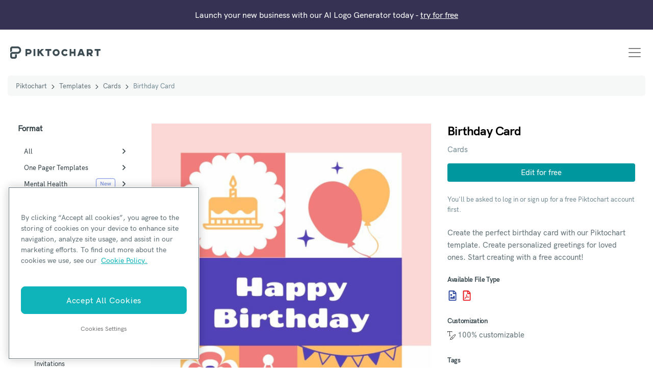

--- FILE ---
content_type: text/html; charset=UTF-8
request_url: https://piktochart.com/templates/cards/4262-birthday-card/
body_size: 19717
content:
<!doctype html>
<html lang="en-US" class="scroll-smooth">
<head>

	    <!-- OneTrust Cookies Consent Notice start for piktochart.com -->
    <script src="https://cdn-apac.onetrust.com/scripttemplates/otSDKStub.js" type="text/javascript" charset="UTF-8" data-domain-script="0d6ec8be-a0be-4bea-833d-87baeca06ce7" ></script>
    <script type="text/javascript">
    function OptanonWrapper() { }
    </script>
    <!-- OneTrust Cookies Consent Notice end for piktochart.com -->

    <script defer>
        window.addEventListener('load', function() {
        var links = document.querySelectorAll('.single-post .tocContent a');

        links.forEach(function(link) {
            var href = link.getAttribute('href');
            if (
                href && href.includes('hubs.ly') ||
                href && href.includes('create.piktochart.com')
            ) {
                link.classList.add('plausible-event-name=Blog+Link+HubSpot+Register');
                link.setAttribute('onclick', "fathom.trackEvent('Registration Link');");
            } else if ( href && href.includes('tips/')) {
                link.classList.add('plausible-event-name=Visit+Piktochart+from+pSEO+articles');
                link.setAttribute('onclick', "fathom.trackEvent('Visit Piktochart from pSEO articles');");
            } else if ( href && href.includes('piktochart.com')) {
                link.classList.add('plausible-event-name=Internal+Link');
                link.setAttribute('onclick', "fathom.trackEvent('Internal Link');");
            }
        });
    });
    </script>

	<!-- Google Tag Manager -->
	<script>(function(w,d,s,l,i){w[l]=w[l]||[];w[l].push({'gtm.start':
	new Date().getTime(),event:'gtm.js'});var f=d.getElementsByTagName(s)[0],
	j=d.createElement(s),dl=l!='dataLayer'?'&l='+l:'';j.async=true;j.src=
	'https://www.googletagmanager.com/gtm.js?id='+i+dl;f.parentNode.insertBefore(j,f);
	})(window,document,'script','dataLayer','GTM-WFLPTZQK');</script>
	<!-- End Google Tag Manager -->

	<!-- Google Tag Manager -->
	<!-- added asked by Vizutuo -->
	<script>(function(w,d,s,l,i){w[l]=w[l]||[];w[l].push({'gtm.start':
	new Date().getTime(),event:'gtm.js'});var f=d.getElementsByTagName(s)[0],
	j=d.createElement(s),dl=l!='dataLayer'?'&l='+l:'';j.async=true;j.src=
	'https://www.googletagmanager.com/gtm.js?id='+i+dl;f.parentNode.insertBefore(j,f);
	})(window,document,'script','dataLayer','GTM-TZB2X4X');</script>
	<!-- End Google Tag Manager -->


	<!-- Ahrefs -->
	<script src="https://analytics.ahrefs.com/analytics.js" data-key="HDXIJZax7p/XSyJpZVW8hA" async></script>
	<!-- End Ahrefs -->

	<meta charset="UTF-8">
	<meta name="viewport" content="width=device-width, initial-scale=1">
	<link rel="profile" href="https://gmpg.org/xfn/11">
	<meta http-equiv="X-UA-Compatible" content="IE=edge" />

	<link rel="preload" href="https://piktochart.com/wp-content/themes/piktochart/fonts/HKGrotesk-Bold.woff2" as="font" type="font/woff2" crossorigin>
	<link rel="preload" href="https://piktochart.com/wp-content/themes/piktochart/fonts/HKGrotesk-Medium.woff2" as="font" type="font/woff2" crossorigin>

	<script defer src="https://cloud.umami.is/script.js" data-website-id="568038de-02be-48cb-9d09-da03ae0df6f8"></script>

	<link rel="preload" fetchpriority="high" as="image" href="https://piktochart.com/wp-content/uploads/2023/10/large-60-600x841.jpg" type="image/jpeg">	<link rel="icon" href="https://piktochart.com/wp-content/themes/piktochart/img/favicon.png" sizes="32x32" />
	<link rel="icon" href="https://piktochart.com/wp-content/themes/piktochart/img/favicon.png" sizes="192x192" />
	<link rel="apple-touch-icon" href="https://piktochart.com/wp-content/themes/piktochart/img/favicon.png" />
	<meta name="msapplication-TileImage" content="https://piktochart.com/wp-content/themes/piktochart/img/favicon.png" />

	<!-- Outbrain Tracking Pixel -->
	<script data-obct type=“text/javascript”>
	!function(_window, _document) {
		var OB_ADV_ID='0031bd71197150a963040826fa1e960d28';
		if (_window.obApi) {var toArray = function(object) {return Object.prototype.toString.call(object) === '[object Array]' ? object : [object];};_window.obApi.marketerId = toArray(_window.obApi.marketerId).concat(toArray(OB_ADV_ID));return;}
		var api = _window.obApi = function() {api.dispatch ? api.dispatch.apply(api, arguments) : api.queue.push(arguments);};api.version = '1.1';api.loaded = true;api.marketerId = OB_ADV_ID;api.queue = [];var tag = _document.createElement('script');tag.async = true;tag.src = '//amplify.outbrain.com/cp/obtp.js';tag.type = 'text/javascript';var script = _document.getElementsByTagName('script')[0];script.parentNode.insertBefore(tag, script);}(window, document);
	obApi('track', 'PAGE_VIEW');
	</script>
	
	
	<title>Birthday Card &#x2d; Piktochart</title>
<style id="nelio-ab-testing-overlay" type="text/css">@keyframes nelio-ab-testing-overlay{to{width:0;height:0}}body:not(.nab-done)::before,body:not(.nab-done)::after{animation:1ms 3000ms linear nelio-ab-testing-overlay forwards!important;background:#fff!important;display:block!important;content:""!important;position:fixed!important;top:0!important;left:0!important;width:100vw;height:120vh;pointer-events:none!important;z-index:9999999999!important}html.nab-redirecting body::before,html.nab-redirecting body::after{animation:none!important}</style>
<!-- The SEO Framework by Sybre Waaijer -->
<link rel="canonical" href="https://piktochart.com/templates/cards/4262-birthday-card/" />
<meta name="description" content="Create the perfect birthday card with our Piktochart template. Create personalized greetings for loved ones. Start creating with a free account!" />
<meta property="og:type" content="article" />
<meta property="og:locale" content="en_US" />
<meta property="og:site_name" content="Piktochart" />
<meta property="og:title" content="Birthday Card" />
<meta property="og:description" content="Create the perfect birthday card with our Piktochart template. Create personalized greetings for loved ones. Start creating with a free account!" />
<meta property="og:url" content="https://piktochart.com/templates/cards/4262-birthday-card/" />
<meta property="og:image" content="https://piktochart.com/wp-content/uploads/2023/10/large-60.jpg" />
<meta property="og:image:width" content="800" />
<meta property="og:image:height" content="1121" />
<meta property="og:image:alt" content="Birthday Card" />
<meta property="article:published_time" content="2023-10-10T15:19:50+00:00" />
<meta property="article:modified_time" content="2023-10-10T15:19:50+00:00" />
<meta property="article:publisher" content="https://www.facebook.com/Piktochart" />
<meta name="twitter:card" content="summary_large_image" />
<meta name="twitter:site" content="@piktochart" />
<meta name="twitter:title" content="Birthday Card" />
<meta name="twitter:description" content="Create the perfect birthday card with our Piktochart template. Create personalized greetings for loved ones. Start creating with a free account!" />
<meta name="twitter:image" content="https://piktochart.com/wp-content/uploads/2023/10/large-60.jpg" />
<meta name="twitter:image:alt" content="Birthday Card" />
<script type="application/ld+json">{
    "@context": "https://schema.org",
    "@graph": [
        {
            "@type": "WebSite",
            "@id": "https://piktochart.com/#/schema/WebSite",
            "url": "https://piktochart.com/",
            "name": "Piktochart",
            "description": "Your all&#x2d;in&#x2d;one visual communication solution",
            "inLanguage": "en-US",
            "potentialAction": {
                "@type": "SearchAction",
                "target": {
                    "@type": "EntryPoint",
                    "urlTemplate": "https://piktochart.com/search/{search_term_string}/"
                },
                "query-input": "required name=search_term_string"
            },
            "publisher": {
                "@type": "Organization",
                "@id": "https://piktochart.com/#/schema/Organization",
                "name": "Piktochart",
                "url": "https://piktochart.com/",
                "logo": {
                    "@type": "ImageObject",
                    "url": "https://piktochart.com/wp-content/uploads/2020/10/cropped-favicon.png",
                    "contentUrl": "https://piktochart.com/wp-content/uploads/2020/10/cropped-favicon.png",
                    "width": 79,
                    "height": 88
                }
            }
        },
        {
            "@type": "WebPage",
            "@id": "https://piktochart.com/templates/cards/4262-birthday-card/",
            "url": "https://piktochart.com/templates/cards/4262-birthday-card/",
            "name": "Birthday Card &#x2d; Piktochart",
            "description": "Create the perfect birthday card with our Piktochart template. Create personalized greetings for loved ones. Start creating with a free account!",
            "inLanguage": "en-US",
            "isPartOf": {
                "@id": "https://piktochart.com/#/schema/WebSite"
            },
            "breadcrumb": {
                "@type": "BreadcrumbList",
                "@id": "https://piktochart.com/#/schema/BreadcrumbList",
                "itemListElement": [
                    {
                        "@type": "ListItem",
                        "position": 1,
                        "item": "https://piktochart.com/",
                        "name": "Piktochart"
                    },
                    {
                        "@type": "ListItem",
                        "position": 2,
                        "item": "https://piktochart.com/templates/",
                        "name": "Templates"
                    },
                    {
                        "@type": "ListItem",
                        "position": 3,
                        "item": "https://piktochart.com/templates/cards/",
                        "name": "Free Beautiful, Printable Card Templates &#x2d; Personalized for You"
                    },
                    {
                        "@type": "ListItem",
                        "position": 4,
                        "name": "Birthday Card"
                    }
                ]
            },
            "potentialAction": {
                "@type": "ReadAction",
                "target": "https://piktochart.com/templates/cards/4262-birthday-card/"
            },
            "datePublished": "2023-10-10T15:19:50+00:00",
            "dateModified": "2023-10-10T15:19:50+00:00"
        }
    ]
}</script>
<!-- / The SEO Framework by Sybre Waaijer | 12.94ms meta | 0.18ms boot -->

<link rel='dns-prefetch' href='//cdn.usefathom.com' />
<link rel='dns-prefetch' href='//cdnjs.cloudflare.com' />
<link rel="alternate" title="oEmbed (JSON)" type="application/json+oembed" href="https://piktochart.com/wp-json/oembed/1.0/embed?url=https%3A%2F%2Fpiktochart.com%2Ftemplates%2Fcards%2F4262-birthday-card%2F" />
<link rel="alternate" title="oEmbed (XML)" type="text/xml+oembed" href="https://piktochart.com/wp-json/oembed/1.0/embed?url=https%3A%2F%2Fpiktochart.com%2Ftemplates%2Fcards%2F4262-birthday-card%2F&#038;format=xml" />
<style id='wp-img-auto-sizes-contain-inline-css'>
img:is([sizes=auto i],[sizes^="auto," i]){contain-intrinsic-size:3000px 1500px}
/*# sourceURL=wp-img-auto-sizes-contain-inline-css */
</style>
<style id='classic-theme-styles-inline-css'>
/**
 * These rules are needed for backwards compatibility.
 * They should match the button element rules in the base theme.json file.
 */
.wp-block-button__link {
	color: #ffffff;
	background-color: #32373c;
	border-radius: 9999px; /* 100% causes an oval, but any explicit but really high value retains the pill shape. */

	/* This needs a low specificity so it won't override the rules from the button element if defined in theme.json. */
	box-shadow: none;
	text-decoration: none;

	/* The extra 2px are added to size solids the same as the outline versions.*/
	padding: calc(0.667em + 2px) calc(1.333em + 2px);

	font-size: 1.125em;
}

.wp-block-file__button {
	background: #32373c;
	color: #ffffff;
	text-decoration: none;
}

/*# sourceURL=/wp-includes/css/classic-themes.css */
</style>
<link rel='stylesheet' id='yith-infs-style-css' href='https://piktochart.com/wp-content/plugins/yith-infinite-scrolling/assets/css/frontend.css?ver=2.4.0' media='all' />
<link rel='stylesheet' id='perry-style-css' href='https://piktochart.com/wp-content/themes/piktochart/css/perry.css?ver=5.75' media='all' />
<link rel='stylesheet' id='pikto-tailwind-css' href='https://piktochart.com/wp-content/themes/piktochart/piktochart.css?ver=1764758028' media='all' />
<script id="wpml-cookie-js-extra">
var wpml_cookies = {"wp-wpml_current_language":{"value":"en","expires":1,"path":"/"}};
var wpml_cookies = {"wp-wpml_current_language":{"value":"en","expires":1,"path":"/"}};
//# sourceURL=wpml-cookie-js-extra
</script>
<script src="https://piktochart.com/wp-content/plugins/sitepress-multilingual-cms/res/js/cookies/language-cookie.js?ver=486900" id="wpml-cookie-js" defer data-wp-strategy="defer"></script>
<script id="nelio-ab-testing-main-js-before" data-cfasync="false">
window.nabIsLoading=true;window.nabSettings={"alternativeUrls":["https:\/\/piktochart.com\/templates\/cards\/4262-birthday-card\/"],"api":{"mode":"native","url":"https:\/\/api.nelioabtesting.com\/v1"},"cookieTesting":false,"excludeBots":true,"experiments":[{"active":false,"id":303543,"type":"nab\/css","alternatives":[0,0],"goals":[{"id":0,"name":"compare clicks","conversionActions":[{"type":"nab\/click","attributes":{"mode":"css","value":".page-home .hero-image a.btn.trackMe"},"active":true}]}],"segments":[],"segmentEvaluation":"tested-page"}],"gdprCookie":{"name":"","value":""},"heatmaps":[],"hideQueryArgs":false,"ignoreTrailingSlash":true,"isGA4Integrated":false,"isStagingSite":false,"isTestedPostRequest":false,"maxCombinations":24,"nabPosition":"first","numOfAlternatives":0,"optimizeXPath":true,"participationChance":100,"postId":201357,"preloadQueryArgUrls":[{"type":"scope","scope":["https:\/\/piktochart.com"],"altCount":2}],"segmentMatching":"all","singleConvPerView":true,"site":"c53a11ac-24ee-491b-bb36-b2077fda6005","throttle":{"global":0,"woocommerce":5},"timezone":"+00:00","useControlUrl":false,"useSendBeacon":true,"version":"8.2.2"};
//# sourceURL=nelio-ab-testing-main-js-before
</script>
<script src="https://piktochart.com/wp-content/plugins/nelio-ab-testing/assets/dist/js/public.js?ver=64acc8884e3780aca0fe" id="nelio-ab-testing-main-js" data-cfasync="false"></script>
<script src="https://piktochart.com/wp-content/plugins/nelio-ab-testing/assets/dist/js/visitor-type.js?ver=fed1bd0d2f7778dac059" id="nelio-ab-testing-visitor-type-js"></script>
<script src="https://piktochart.com/wp-includes/js/jquery/jquery.js?ver=3.7.1" id="jquery-core-js"></script>
<script src="https://cdn.usefathom.com/script.js" id="fathom-snippet-js" defer data-wp-strategy="defer" data-site="LDBQZKFD"   data-no-minify></script>
<meta name="generator" content="WPML ver:4.8.6 stt:5,37,1,4,3,25,27,42,2;" />
<script>(function(w,d,k){w.webtune_id=k;
     const script=d.createElement("script");
     script.src="https://d2ivt1ny4io8b5.cloudfront.net/prod/script.js";
     d.head.appendChild(script);})(window,document,"3016c290-158c-43c7-b96c-896b49d65053")
    </script><style id='core-block-supports-inline-css'>
/**
 * Core styles: block-supports
 */

/*# sourceURL=core-block-supports-inline-css */
</style>
<link rel='stylesheet' id='wpml-legacy-vertical-list-0-css' href='https://piktochart.com/wp-content/plugins/sitepress-multilingual-cms/templates/language-switchers/legacy-list-vertical/style.min.css?ver=1' media='all' />
</head>

<body data-rsssl=1 class="page-4262-birthday-card wp-singular template_gallery-template-default single single-template_gallery postid-201357 wp-embed-responsive wp-theme-piktochart antialiased relative"  data-post-type="template_gallery">

	<!-- Google Tag Manager (noscript) -->
	<noscript><iframe src="https://www.googletagmanager.com/ns.html?id=GTM-WFLPTZQK"
	height="0" width="0" style="display:none;visibility:hidden"></iframe></noscript>
	<!-- End Google Tag Manager (noscript) -->

	<!-- Google Tag Manager (noscript) -->
	<noscript><iframe src="https://www.googletagmanager.com/ns.html?id=GTM-TZB2X4X"
	height="0" width="0" style="display:none;visibility:hidden"></iframe></noscript>
	<!-- End Google Tag Manager (noscript) -->

	
	<div id="page" class="site">
		<a class="skip-link screen-reader-text" href="#primary">Skip to content</a>

			<div class="alert alert-pikto rounded-none bg-purple" role="alert">
				<p class="text-center text-white text-base lg:text-sm xl:text-base mb-0">Launch your new business with our AI Logo Generator today - <a href="https://piktochart.com/generative-ai/editor/?format=logo-generator"><u>try for free</u></a></p>
	</div>

		<header id="masthead" class="site-header">
			<div class="container-fluid px-5">
				<div class="row items-center">
					<div class="col-12">
						<nav class="navbar navbar-expand-xl justify-content-between">
							<a class="navbar-brand" href="https://piktochart.com/" rel="home">
									<svg class="w-full max-w-[177px] h-10" xmlns="http://www.w3.org/2000/svg" viewBox="0 0 176.1 24">
		<path fill="#3C4C52" fill-rule="evenodd" d="M14.2 0c3.9 0 7.1 3.2 7.1 7.2s-3.2 7.2-7.1 7.2H4.1c-.3 0-.6.3-.6.6v4.8c0 .3.3.6.6.6h4.7c.3 0 .6-.3.6-.6v-4.2H13v4.2c0 2.3-1.9 4.2-4.1 4.2H4.1C1.9 24 0 22.1 0 19.8V15c0-2.1 1.5-3.9 3.6-4.2h10.7c2 0 3.6-1.6 3.6-3.6s-1.6-3.6-3.6-3.6H4.1c-.3 0-.6.3-.6.6v5.4c-1.4.2-2.7.9-3.6 2V4.2C0 1.9 1.9 0 4.1 0h10.1zM33.2 18.8h-3.4V5.1h6.8c2.8 0 5.1 2.3 5.1 5.1s-2.3 5.1-5.1 5.1h-3.4v3.5zm0-6.8h3.4c.9 0 1.7-.8 1.7-1.7 0-.9-.8-1.7-1.7-1.7h-3.4V12zM45.5 5.1h3.4v13.7h-3.4zM66.3 18.8H62l-4.3-5.6-1.1 1.2v4.4h-3.4V5.1h3.4v4.4l4.3-4.4h4.8l-5.6 5.6zM80.1 5.1H68.6v3.5h4.1v10.2h3.4V8.6h4zM89.6 18.8c-3.7 0-6.8-3.1-6.8-6.8s3-6.8 6.8-6.8 6.8 3.1 6.8 6.8-3.1 6.8-6.8 6.8m0-10.2c-1.9 0-3.4 1.5-3.4 3.4s1.5 3.4 3.4 3.4S93 13.9 93 12s-1.6-3.4-3.4-3.4M106.6 18.8c-3.7 0-6.8-3.1-6.8-6.8s3-6.8 6.8-6.8c2.1 0 4.2 1 5.4 2.8l-2.7 2c-.6-.9-1.6-1.4-2.7-1.4-1.9 0-3.4 1.5-3.4 3.4s1.5 3.4 3.4 3.4c1.1 0 2.1-.6 2.8-1.5l2.8 2c-1.3 1.8-3.4 2.9-5.6 2.9M124 5.1v5.2h-4.8V5.1h-3.3v13.7h3.3v-5h4.8v5h3.4V5.1zM158.3 14.9c1.7-.8 2.8-2.6 2.8-4.6 0-2.8-2.3-5.1-5.1-5.1h-6.8v13.7h3.4v-3.4h1.8l2.5 3.4h4.2l-2.8-4zm-5.7-6.3h3.4c.9 0 1.7.8 1.7 1.7 0 .9-.8 1.7-1.7 1.7h-3.4V8.6zM140.5 5.1h-4.4l-5.3 13.7h3.6l.8-2.1h6.1l.8 2.1h3.6l-5.2-13.7zm-3.9 8.2l1.7-4.5 1.7 4.5h-3.4zM176.1 5.1h-11.5v3.5h4.1v10.2h3.4V8.6h4z" clip-rule="evenodd"/>
	</svg>
								<span class="screen-reader-text">Piktochart</span>
							</a>

															<button class="navbar-toggler" type="button" data-toggle="collapse" data-target="#navbarNavAltMarkup" aria-controls="navbarNavAltMarkup" aria-expanded="false" aria-label="Toggle navigation">
									<span class="navbar-toggler-icon"></span>
								</button>

								<div class="collapse navbar-collapse justify-content-end" id="navbarNavAltMarkup">
									<div class="navbar-nav text-left">
										<div id="bs-example-navbar-collapse-1" class="menu-primary-new-2-container"><ul id="primary-menu" class="navbar-nav mr-auto"><li itemscope="itemscope" itemtype="https://www.schema.org/SiteNavigationElement" id="menu-item-88847" class="menu-item menu-item-type-custom menu-item-object-custom menu-item-has-children dropdown menu-item-88847 nav-item"><a title="Why Piktochart" href="#" data-toggle="dropdown" aria-haspopup="true" aria-expanded="false" class="dropdown-toggle nav-link" id="menu-item-dropdown-88847">Why Piktochart</a>
<ul class="dropdown-menu" aria-labelledby="menu-item-dropdown-88847" role="menu">
	<li itemscope="itemscope" itemtype="https://www.schema.org/SiteNavigationElement" id="menu-item-88853" class="menu-item menu-item-type-custom menu-item-object-custom menu-item-has-children dropdown menu-item-88853 nav-item"><a title="Products" href="#" class="dropdown-item">Products</a>
	<ul class="dropdown-menu" aria-labelledby="menu-item-dropdown-88847" role="menu">
		<li itemscope="itemscope" itemtype="https://www.schema.org/SiteNavigationElement" id="menu-item-88962" class="link-visual menu-item menu-item-type-post_type menu-item-object-page menu-item-88962 nav-item"><a title="Piktochart Visual" href="https://piktochart.com/visual/" class="dropdown-item">Piktochart Visual</a></li>
		<li itemscope="itemscope" itemtype="https://www.schema.org/SiteNavigationElement" id="menu-item-88963" class="link-video menu-item menu-item-type-post_type menu-item-object-page menu-item-88963 nav-item"><a title="Video Editor" href="https://piktochart.com/video-editor/" class="dropdown-item">Video Editor</a></li>
		<li itemscope="itemscope" itemtype="https://www.schema.org/SiteNavigationElement" id="menu-item-271369" class="link-ai menu-item menu-item-type-post_type menu-item-object-page menu-item-271369 nav-item"><a title="AI Design Generator" href="https://piktochart.com/ai-design-generator/" class="dropdown-item">AI Design Generator</a></li>
	</ul>
</li>
	<li itemscope="itemscope" itemtype="https://www.schema.org/SiteNavigationElement" id="menu-item-88848" class="menu-item menu-item-type-custom menu-item-object-custom menu-item-has-children dropdown menu-item-88848 nav-item"><a title="Visual Tools" href="#" class="dropdown-item">Visual Tools</a>
	<ul class="dropdown-menu" aria-labelledby="menu-item-dropdown-88847" role="menu">
		<li itemscope="itemscope" itemtype="https://www.schema.org/SiteNavigationElement" id="menu-item-88940" class="menu-item menu-item-type-post_type menu-item-object-page menu-item-88940 nav-item"><a title="Infographic Maker" href="https://piktochart.com/infographic-maker/" class="dropdown-item">Infographic Maker</a></li>
		<li itemscope="itemscope" itemtype="https://www.schema.org/SiteNavigationElement" id="menu-item-134457" class="menu-item menu-item-type-post_type menu-item-object-page menu-item-134457 nav-item"><a title="Banner Maker" href="https://piktochart.com/banner-maker/" class="dropdown-item">Banner Maker</a></li>
		<li itemscope="itemscope" itemtype="https://www.schema.org/SiteNavigationElement" id="menu-item-96689" class="menu-item menu-item-type-post_type menu-item-object-page menu-item-96689 nav-item"><a title="Brochure Maker" href="https://piktochart.com/brochure-maker/" class="dropdown-item">Brochure Maker</a></li>
		<li itemscope="itemscope" itemtype="https://www.schema.org/SiteNavigationElement" id="menu-item-110012" class="menu-item menu-item-type-post_type menu-item-object-page menu-item-110012 nav-item"><a title="Card Maker" href="https://piktochart.com/card-maker/" class="dropdown-item">Card Maker</a></li>
		<li itemscope="itemscope" itemtype="https://www.schema.org/SiteNavigationElement" id="menu-item-134058" class="menu-item menu-item-type-post_type menu-item-object-page menu-item-134058 nav-item"><a title="Diagram Maker" href="https://piktochart.com/diagram-maker/" class="dropdown-item">Diagram Maker</a></li>
		<li itemscope="itemscope" itemtype="https://www.schema.org/SiteNavigationElement" id="menu-item-130001" class="menu-item menu-item-type-post_type menu-item-object-page menu-item-130001 nav-item"><a title="Flowchart Maker" href="https://piktochart.com/graph-maker/flowchart/" class="dropdown-item">Flowchart Maker</a></li>
		<li itemscope="itemscope" itemtype="https://www.schema.org/SiteNavigationElement" id="menu-item-88955" class="menu-item menu-item-type-post_type menu-item-object-page menu-item-88955 nav-item"><a title="Flyer Maker" href="https://piktochart.com/flyer-maker/" class="dropdown-item">Flyer Maker</a></li>
		<li itemscope="itemscope" itemtype="https://www.schema.org/SiteNavigationElement" id="menu-item-88964" class="menu-item menu-item-type-post_type menu-item-object-page menu-item-88964 nav-item"><a title="Graph Maker" href="https://piktochart.com/graph-maker/" class="dropdown-item">Graph Maker</a></li>
		<li itemscope="itemscope" itemtype="https://www.schema.org/SiteNavigationElement" id="menu-item-110011" class="menu-item menu-item-type-post_type menu-item-object-page menu-item-110011 nav-item"><a title="Invitation Maker" href="https://piktochart.com/invitation-maker/" class="dropdown-item">Invitation Maker</a></li>
		<li itemscope="itemscope" itemtype="https://www.schema.org/SiteNavigationElement" id="menu-item-243248" class="menu-item menu-item-type-post_type menu-item-object-page menu-item-243248 nav-item"><a title="Map Maker" href="https://piktochart.com/map-maker/" class="dropdown-item">Map Maker</a></li>
		<li itemscope="itemscope" itemtype="https://www.schema.org/SiteNavigationElement" id="menu-item-90768" class="menu-item menu-item-type-post_type menu-item-object-page menu-item-90768 nav-item"><a title="Pitch Deck Creator" href="https://piktochart.com/presentation-maker/pitch-deck/" class="dropdown-item">Pitch Deck Creator</a></li>
		<li itemscope="itemscope" itemtype="https://www.schema.org/SiteNavigationElement" id="menu-item-88941" class="menu-item menu-item-type-post_type menu-item-object-page menu-item-88941 nav-item"><a title="Poster Maker" href="https://piktochart.com/poster-maker/" class="dropdown-item">Poster Maker</a></li>
		<li itemscope="itemscope" itemtype="https://www.schema.org/SiteNavigationElement" id="menu-item-88954" class="menu-item menu-item-type-post_type menu-item-object-page menu-item-88954 nav-item"><a title="Presentation Maker" href="https://piktochart.com/presentation-maker/" class="dropdown-item">Presentation Maker</a></li>
		<li itemscope="itemscope" itemtype="https://www.schema.org/SiteNavigationElement" id="menu-item-88956" class="menu-item menu-item-type-post_type menu-item-object-page menu-item-88956 nav-item"><a title="Report Maker" href="https://piktochart.com/report-maker/" class="dropdown-item">Report Maker</a></li>
		<li itemscope="itemscope" itemtype="https://www.schema.org/SiteNavigationElement" id="menu-item-96690" class="menu-item menu-item-type-post_type menu-item-object-page menu-item-96690 nav-item"><a title="Resume Maker" href="https://piktochart.com/resume-maker/" class="dropdown-item">Resume Maker</a></li>
		<li itemscope="itemscope" itemtype="https://www.schema.org/SiteNavigationElement" id="menu-item-88957" class="menu-item menu-item-type-post_type menu-item-object-page menu-item-88957 nav-item"><a title="Social Media Graphic Maker" href="https://piktochart.com/social-media/" class="dropdown-item">Social Media Graphic Maker</a></li>
		<li itemscope="itemscope" itemtype="https://www.schema.org/SiteNavigationElement" id="menu-item-207283" class="menu-item menu-item-type-post_type menu-item-object-page menu-item-207283 nav-item"><a title="Timeline Maker" href="https://piktochart.com/timeline-maker/" class="dropdown-item">Timeline Maker</a></li>
		<li itemscope="itemscope" itemtype="https://www.schema.org/SiteNavigationElement" id="menu-item-134182" class="menu-item menu-item-type-post_type menu-item-object-page menu-item-134182 nav-item"><a title="Venn Diagram Maker" href="https://piktochart.com/venn-diagram-maker/" class="dropdown-item">Venn Diagram Maker</a></li>
	</ul>
</li>
	<li itemscope="itemscope" itemtype="https://www.schema.org/SiteNavigationElement" id="menu-item-88852" class="menu-item menu-item-type-custom menu-item-object-custom menu-item-has-children dropdown menu-item-88852 nav-item"><a title="Video Tools" href="#" class="dropdown-item">Video Tools</a>
	<ul class="dropdown-menu" aria-labelledby="menu-item-dropdown-88847" role="menu">
		<li itemscope="itemscope" itemtype="https://www.schema.org/SiteNavigationElement" id="menu-item-88967" class="menu-item menu-item-type-post_type menu-item-object-page menu-item-88967 nav-item"><a title="Screen Recorder" href="https://piktochart.com/video-editor/screen-recorder/" class="dropdown-item">Screen Recorder</a></li>
		<li itemscope="itemscope" itemtype="https://www.schema.org/SiteNavigationElement" id="menu-item-88968" class="menu-item menu-item-type-post_type menu-item-object-page menu-item-88968 nav-item"><a title="Social Media Video Maker" href="https://piktochart.com/features/social-media-video-maker/" class="dropdown-item">Social Media Video Maker</a></li>
		<li itemscope="itemscope" itemtype="https://www.schema.org/SiteNavigationElement" id="menu-item-88969" class="menu-item menu-item-type-post_type menu-item-object-page menu-item-88969 nav-item"><a title="Video Cropper" href="https://piktochart.com/video-editor/video-cropper/" class="dropdown-item">Video Cropper</a></li>
		<li itemscope="itemscope" itemtype="https://www.schema.org/SiteNavigationElement" id="menu-item-88970" class="menu-item menu-item-type-post_type menu-item-object-page menu-item-88970 nav-item"><a title="Video to Text Converter" href="https://piktochart.com/video-editor/video-to-text-converter/" class="dropdown-item">Video to Text Converter</a></li>
		<li itemscope="itemscope" itemtype="https://www.schema.org/SiteNavigationElement" id="menu-item-88869" class="menu-item menu-item-type-custom menu-item-object-custom menu-item-88869 nav-item"><a title="Video Views Calculator" href="https://piktochart.com/roi-calculator/" class="dropdown-item">Video Views Calculator</a></li>
	</ul>
</li>
	<li itemscope="itemscope" itemtype="https://www.schema.org/SiteNavigationElement" id="menu-item-244563" class="menu-item menu-item-type-custom menu-item-object-custom menu-item-has-children dropdown menu-item-244563 nav-item"><a title="AI Design Generator" href="#" class="dropdown-item">AI Design Generator</a>
	<ul class="dropdown-menu" aria-labelledby="menu-item-dropdown-88847" role="menu">
		<li itemscope="itemscope" itemtype="https://www.schema.org/SiteNavigationElement" id="menu-item-245236" class="menu-item menu-item-type-post_type menu-item-object-page menu-item-245236 nav-item"><a title="AI Banner Generator" href="https://piktochart.com/ai-banner/" class="dropdown-item">AI Banner Generator</a></li>
		<li itemscope="itemscope" itemtype="https://www.schema.org/SiteNavigationElement" id="menu-item-270930" class="menu-item menu-item-type-post_type menu-item-object-page menu-item-270930 nav-item"><a title="AI Brochure Maker" href="https://piktochart.com/ai-brochure-maker/" class="dropdown-item">AI Brochure Maker</a></li>
		<li itemscope="itemscope" itemtype="https://www.schema.org/SiteNavigationElement" id="menu-item-277588" class="menu-item menu-item-type-post_type menu-item-object-page menu-item-277588 nav-item"><a title="AI Business Plan Generator" href="https://piktochart.com/ai-business-plan-generator/" class="dropdown-item">AI Business Plan Generator</a></li>
		<li itemscope="itemscope" itemtype="https://www.schema.org/SiteNavigationElement" id="menu-item-287767" class="menu-item menu-item-type-post_type menu-item-object-page menu-item-287767 nav-item"><a title="AI Carousel Maker" href="https://piktochart.com/ai-carousel-maker/" class="dropdown-item">AI Carousel Maker</a></li>
		<li itemscope="itemscope" itemtype="https://www.schema.org/SiteNavigationElement" id="menu-item-271612" class="menu-item menu-item-type-post_type menu-item-object-page menu-item-271612 nav-item"><a title="AI Document Generator" href="https://piktochart.com/ai-document-generator/" class="dropdown-item">AI Document Generator</a></li>
		<li itemscope="itemscope" itemtype="https://www.schema.org/SiteNavigationElement" id="menu-item-288231" class="menu-item menu-item-type-post_type menu-item-object-page menu-item-288231 nav-item"><a title="AI Ebook Generator" href="https://piktochart.com/ai-ebook-generator/" class="dropdown-item">AI Ebook Generator</a></li>
		<li itemscope="itemscope" itemtype="https://www.schema.org/SiteNavigationElement" id="menu-item-288284" class="menu-item menu-item-type-post_type menu-item-object-page menu-item-288284 nav-item"><a title="AI Facebook Post Generator" href="https://piktochart.com/ai-facebook-post-generator/" class="dropdown-item">AI Facebook Post Generator</a></li>
		<li itemscope="itemscope" itemtype="https://www.schema.org/SiteNavigationElement" id="menu-item-253003" class="menu-item menu-item-type-post_type menu-item-object-page menu-item-253003 nav-item"><a title="AI Flyer Generator" href="https://piktochart.com/ai-flyer-generator/" class="dropdown-item">AI Flyer Generator</a></li>
		<li itemscope="itemscope" itemtype="https://www.schema.org/SiteNavigationElement" id="menu-item-277585" class="menu-item menu-item-type-post_type menu-item-object-page menu-item-277585 nav-item"><a title="AI Graph Generator" href="https://piktochart.com/ai-graph-generator/" class="dropdown-item">AI Graph Generator</a></li>
		<li itemscope="itemscope" itemtype="https://www.schema.org/SiteNavigationElement" id="menu-item-274118" class="menu-item menu-item-type-post_type menu-item-object-page menu-item-274118 nav-item"><a title="AI Image Generator" href="https://piktochart.com/ai-image-generator/" class="dropdown-item">AI Image Generator</a></li>
		<li itemscope="itemscope" itemtype="https://www.schema.org/SiteNavigationElement" id="menu-item-244564" class="menu-item menu-item-type-post_type menu-item-object-page menu-item-244564 nav-item"><a title="AI Infographic" href="https://piktochart.com/generative-ai/" class="dropdown-item">AI Infographic</a></li>
		<li itemscope="itemscope" itemtype="https://www.schema.org/SiteNavigationElement" id="menu-item-277587" class="menu-item menu-item-type-post_type menu-item-object-page menu-item-277587 nav-item"><a title="AI Social Media Infographic" href="https://piktochart.com/ai-social-media-infographic/" class="dropdown-item">AI Social Media Infographic</a></li>
		<li itemscope="itemscope" itemtype="https://www.schema.org/SiteNavigationElement" id="menu-item-277586" class="menu-item menu-item-type-post_type menu-item-object-page menu-item-277586 nav-item"><a title="AI Social Media Post Generator" href="https://piktochart.com/ai-social-media-post-generator/" class="dropdown-item">AI Social Media Post Generator</a></li>
		<li itemscope="itemscope" itemtype="https://www.schema.org/SiteNavigationElement" id="menu-item-244949" class="menu-item menu-item-type-post_type menu-item-object-page menu-item-244949 nav-item"><a title="AI Instagram Post Generator" href="https://piktochart.com/ai-instagram-post-generator/" class="dropdown-item">AI Instagram Post Generator</a></li>
		<li itemscope="itemscope" itemtype="https://www.schema.org/SiteNavigationElement" id="menu-item-245466" class="menu-item menu-item-type-post_type menu-item-object-page menu-item-245466 nav-item"><a title="AI Newsletter Generator" href="https://piktochart.com/ai-newsletter-generator/" class="dropdown-item">AI Newsletter Generator</a></li>
		<li itemscope="itemscope" itemtype="https://www.schema.org/SiteNavigationElement" id="menu-item-244565" class="menu-item menu-item-type-post_type menu-item-object-page menu-item-244565 nav-item"><a title="AI Poster" href="https://piktochart.com/ai-poster/" class="dropdown-item">AI Poster</a></li>
		<li itemscope="itemscope" itemtype="https://www.schema.org/SiteNavigationElement" id="menu-item-276695" class="menu-item menu-item-type-post_type menu-item-object-page menu-item-276695 nav-item"><a title="AI Presentation Maker" href="https://piktochart.com/ai-presentation-maker/" class="dropdown-item">AI Presentation Maker</a></li>
		<li itemscope="itemscope" itemtype="https://www.schema.org/SiteNavigationElement" id="menu-item-275104" class="menu-item menu-item-type-post_type menu-item-object-page menu-item-275104 nav-item"><a title="AI Quote Generator" href="https://piktochart.com/ai-quote-generator/" class="dropdown-item">AI Quote Generator</a></li>
		<li itemscope="itemscope" itemtype="https://www.schema.org/SiteNavigationElement" id="menu-item-246399" class="menu-item menu-item-type-post_type menu-item-object-page menu-item-246399 nav-item"><a title="AI Report Generator" href="https://piktochart.com/ai-report-generator/" class="dropdown-item">AI Report Generator</a></li>
		<li itemscope="itemscope" itemtype="https://www.schema.org/SiteNavigationElement" id="menu-item-245604" class="menu-item menu-item-type-post_type menu-item-object-page menu-item-245604 nav-item"><a title="AI Timeline Infographic Generator" href="https://piktochart.com/ai-timeline-infographic-generator/" class="dropdown-item">AI Timeline Infographic Generator</a></li>
		<li itemscope="itemscope" itemtype="https://www.schema.org/SiteNavigationElement" id="menu-item-297469" class="menu-item menu-item-type-custom menu-item-object-custom menu-item-297469 nav-item"><a title="AI YouTube Thumbnail Generator" href="https://piktochart.com/youtube-ai-thumbnail-generator/" class="dropdown-item">AI YouTube Thumbnail Generator</a></li>
	</ul>
</li>
	<li itemscope="itemscope" itemtype="https://www.schema.org/SiteNavigationElement" id="menu-item-88851" class="menu-item menu-item-type-custom menu-item-object-custom menu-item-has-children dropdown menu-item-88851 nav-item"><a title="Solutions" href="#" class="dropdown-item">Solutions</a>
	<ul class="dropdown-menu" aria-labelledby="menu-item-dropdown-88847" role="menu">
		<li itemscope="itemscope" itemtype="https://www.schema.org/SiteNavigationElement" id="menu-item-93614" class="menu-item menu-item-type-post_type menu-item-object-page menu-item-93614 nav-item"><a title="For Communications" href="https://piktochart.com/communications/" class="dropdown-item">For Communications</a></li>
		<li itemscope="itemscope" itemtype="https://www.schema.org/SiteNavigationElement" id="menu-item-88981" class="menu-item menu-item-type-post_type menu-item-object-page menu-item-88981 nav-item"><a title="For Education" href="https://piktochart.com/education/" class="dropdown-item">For Education</a></li>
		<li itemscope="itemscope" itemtype="https://www.schema.org/SiteNavigationElement" id="menu-item-93430" class="menu-item menu-item-type-post_type menu-item-object-page menu-item-93430 nav-item"><a title="For eLearning" href="https://piktochart.com/elearning/" class="dropdown-item">For eLearning</a></li>
		<li itemscope="itemscope" itemtype="https://www.schema.org/SiteNavigationElement" id="menu-item-88961" class="menu-item menu-item-type-post_type menu-item-object-page menu-item-88961 nav-item"><a title="For Financial Services" href="https://piktochart.com/finance/" class="dropdown-item">For Financial Services</a></li>
		<li itemscope="itemscope" itemtype="https://www.schema.org/SiteNavigationElement" id="menu-item-88959" class="menu-item menu-item-type-post_type menu-item-object-page menu-item-88959 nav-item"><a title="For Healthcare" href="https://piktochart.com/healthcare/" class="dropdown-item">For Healthcare</a></li>
		<li itemscope="itemscope" itemtype="https://www.schema.org/SiteNavigationElement" id="menu-item-88958" class="menu-item menu-item-type-post_type menu-item-object-page menu-item-88958 nav-item"><a title="For Human Resources" href="https://piktochart.com/human-resources/" class="dropdown-item">For Human Resources</a></li>
		<li itemscope="itemscope" itemtype="https://www.schema.org/SiteNavigationElement" id="menu-item-88960" class="menu-item menu-item-type-post_type menu-item-object-page menu-item-88960 nav-item"><a title="For Marketing" href="https://piktochart.com/marketing/" class="dropdown-item">For Marketing</a></li>
		<li itemscope="itemscope" itemtype="https://www.schema.org/SiteNavigationElement" id="menu-item-88982" class="menu-item menu-item-type-post_type menu-item-object-page menu-item-88982 nav-item"><a title="For Nonprofits" href="https://piktochart.com/nonprofit/" class="dropdown-item">For Nonprofits</a></li>
	</ul>
</li>
</ul>
</li>
<li itemscope="itemscope" itemtype="https://www.schema.org/SiteNavigationElement" id="menu-item-67173" class="menu-item menu-item-type-custom menu-item-object-custom menu-item-has-children dropdown menu-item-67173 nav-item"><a title="Templates" href="#" data-toggle="dropdown" aria-haspopup="true" aria-expanded="false" class="dropdown-toggle nav-link" id="menu-item-dropdown-67173">Templates</a>
<ul class="dropdown-menu" aria-labelledby="menu-item-dropdown-67173" role="menu">
	<li itemscope="itemscope" itemtype="https://www.schema.org/SiteNavigationElement" id="menu-item-91101" class="menu-item menu-item-type-custom menu-item-object-custom menu-item-has-children dropdown menu-item-91101 nav-item"><a title="Popular" href="#" class="dropdown-item">Popular</a>
	<ul class="dropdown-menu" aria-labelledby="menu-item-dropdown-67173" role="menu">
		<li itemscope="itemscope" itemtype="https://www.schema.org/SiteNavigationElement" id="menu-item-91097" class="menu-item menu-item-type-custom menu-item-object-custom menu-item-91097 nav-item"><a title="Brochure Templates" href="https://piktochart.com/templates/brochures/" class="dropdown-item">Brochure Templates</a></li>
		<li itemscope="itemscope" itemtype="https://www.schema.org/SiteNavigationElement" id="menu-item-91099" class="menu-item menu-item-type-custom menu-item-object-custom menu-item-91099 nav-item"><a title="Flyer Templates" href="https://piktochart.com/templates/flyers/" class="dropdown-item">Flyer Templates</a></li>
		<li itemscope="itemscope" itemtype="https://www.schema.org/SiteNavigationElement" id="menu-item-91095" class="menu-item menu-item-type-custom menu-item-object-custom menu-item-91095 nav-item"><a title="Infographic Templates" href="https://piktochart.com/templates/infographics/" class="dropdown-item">Infographic Templates</a></li>
		<li itemscope="itemscope" itemtype="https://www.schema.org/SiteNavigationElement" id="menu-item-91100" class="menu-item menu-item-type-custom menu-item-object-custom menu-item-91100 nav-item"><a title="Newsletter Templates" href="https://piktochart.com/templates/newsletters/" class="dropdown-item">Newsletter Templates</a></li>
		<li itemscope="itemscope" itemtype="https://www.schema.org/SiteNavigationElement" id="menu-item-91096" class="menu-item menu-item-type-custom menu-item-object-custom menu-item-91096 nav-item"><a title="Presentation Templates" href="https://piktochart.com/templates/presentations/" class="dropdown-item">Presentation Templates</a></li>
		<li itemscope="itemscope" itemtype="https://www.schema.org/SiteNavigationElement" id="menu-item-91098" class="menu-item menu-item-type-custom menu-item-object-custom menu-item-91098 nav-item"><a title="Resume Templates" href="https://piktochart.com/templates/resumes/" class="dropdown-item">Resume Templates</a></li>
	</ul>
</li>
	<li itemscope="itemscope" itemtype="https://www.schema.org/SiteNavigationElement" id="menu-item-91104" class="menu-item menu-item-type-custom menu-item-object-custom menu-item-has-children dropdown menu-item-91104 nav-item"><a title="By Use Case" href="#" class="dropdown-item">By Use Case</a>
	<ul class="dropdown-menu" aria-labelledby="menu-item-dropdown-67173" role="menu">
		<li itemscope="itemscope" itemtype="https://www.schema.org/SiteNavigationElement" id="menu-item-91108" class="menu-item menu-item-type-custom menu-item-object-custom menu-item-91108 nav-item"><a title="Business Infographics" href="https://piktochart.com/templates/infographics/business-infographics/" class="dropdown-item">Business Infographics</a></li>
		<li itemscope="itemscope" itemtype="https://www.schema.org/SiteNavigationElement" id="menu-item-91107" class="menu-item menu-item-type-custom menu-item-object-custom menu-item-91107 nav-item"><a title="Business Proposals" href="https://piktochart.com/templates/proposals/business-proposals/" class="dropdown-item">Business Proposals</a></li>
		<li itemscope="itemscope" itemtype="https://www.schema.org/SiteNavigationElement" id="menu-item-91105" class="menu-item menu-item-type-custom menu-item-object-custom menu-item-91105 nav-item"><a title="Education Templates" href="https://piktochart.com/templates/education/" class="dropdown-item">Education Templates</a></li>
		<li itemscope="itemscope" itemtype="https://www.schema.org/SiteNavigationElement" id="menu-item-91106" class="menu-item menu-item-type-custom menu-item-object-custom menu-item-91106 nav-item"><a title="Health Posters" href="https://piktochart.com/templates/posters/health-posters/" class="dropdown-item">Health Posters</a></li>
		<li itemscope="itemscope" itemtype="https://www.schema.org/SiteNavigationElement" id="menu-item-91116" class="menu-item menu-item-type-custom menu-item-object-custom menu-item-91116 nav-item"><a title="HR Templates" href="https://piktochart.com/templates/hr/" class="dropdown-item">HR Templates</a></li>
		<li itemscope="itemscope" itemtype="https://www.schema.org/SiteNavigationElement" id="menu-item-91109" class="menu-item menu-item-type-custom menu-item-object-custom menu-item-91109 nav-item"><a title="Sales Presentations" href="https://piktochart.com/templates/presentations/sales/" class="dropdown-item">Sales Presentations</a></li>
	</ul>
</li>
	<li itemscope="itemscope" itemtype="https://www.schema.org/SiteNavigationElement" id="menu-item-91102" class="menu-item menu-item-type-custom menu-item-object-custom menu-item-has-children dropdown menu-item-91102 nav-item"><a title="All Templates" href="https://piktochart.com/templates/" class="dropdown-item">All Templates</a>
	<ul class="dropdown-menu" aria-labelledby="menu-item-dropdown-67173" role="menu">
		<li itemscope="itemscope" itemtype="https://www.schema.org/SiteNavigationElement" id="menu-item-244718" class="menu-item menu-item-type-custom menu-item-object-custom menu-item-244718 nav-item"><a title="Community Template" href="https://piktochart.com/community/" class="dropdown-item">Community Template</a></li>
		<li itemscope="itemscope" itemtype="https://www.schema.org/SiteNavigationElement" id="menu-item-91103" class="menu-item menu-item-type-custom menu-item-object-custom menu-item-91103 nav-item"><a title="Explore all free templates on Piktochart" href="https://piktochart.com/templates/" class="dropdown-item">Explore all free templates on Piktochart</a></li>
	</ul>
</li>
</ul>
</li>
<li itemscope="itemscope" itemtype="https://www.schema.org/SiteNavigationElement" id="menu-item-67175" class="menu-item menu-item-type-post_type menu-item-object-page current_page_parent menu-item-67175 nav-item"><a title="Blog" href="https://piktochart.com/blog/" class="nav-link">Blog</a></li>
<li itemscope="itemscope" itemtype="https://www.schema.org/SiteNavigationElement" id="menu-item-67174" class="menu-item menu-item-type-custom menu-item-object-custom menu-item-has-children dropdown menu-item-67174 nav-item"><a title="Resources" href="#" data-toggle="dropdown" aria-haspopup="true" aria-expanded="false" class="dropdown-toggle nav-link" id="menu-item-dropdown-67174">Resources</a>
<ul class="dropdown-menu" aria-labelledby="menu-item-dropdown-67174" role="menu">
	<li itemscope="itemscope" itemtype="https://www.schema.org/SiteNavigationElement" id="menu-item-67845" class="menu-item menu-item-type-custom menu-item-object-custom menu-item-has-children dropdown menu-item-67845 nav-item"><a title="Learn" href="#" class="dropdown-item">Learn</a>
	<ul class="dropdown-menu" aria-labelledby="menu-item-dropdown-67174" role="menu">
		<li itemscope="itemscope" itemtype="https://www.schema.org/SiteNavigationElement" id="menu-item-271793" class="menu-item menu-item-type-post_type menu-item-object-page menu-item-271793 nav-item"><a title="Course: What is Visual Storytelling?" href="https://piktochart.com/what-is-visual-storytelling/" class="dropdown-item">Course: What is Visual Storytelling?</a></li>
		<li itemscope="itemscope" itemtype="https://www.schema.org/SiteNavigationElement" id="menu-item-68540" class="menu-item menu-item-type-custom menu-item-object-custom menu-item-68540 nav-item"><a title="The Business Storyteller Podcast" href="https://piktochart.com/podcast/" class="dropdown-item">The Business Storyteller Podcast</a></li>
		<li itemscope="itemscope" itemtype="https://www.schema.org/SiteNavigationElement" id="menu-item-94433" class="menu-item menu-item-type-custom menu-item-object-custom menu-item-94433 nav-item"><a title="User Stories" href="https://piktochart.com/user-stories/" class="dropdown-item">User Stories</a></li>
		<li itemscope="itemscope" itemtype="https://www.schema.org/SiteNavigationElement" id="menu-item-72249" class="menu-item menu-item-type-post_type menu-item-object-page menu-item-72249 nav-item"><a title="Video Tutorials" href="https://piktochart.com/piktochart-tutorials/" class="dropdown-item">Video Tutorials</a></li>
		<li itemscope="itemscope" itemtype="https://www.schema.org/SiteNavigationElement" id="menu-item-67346" class="menu-item menu-item-type-post_type menu-item-object-page menu-item-67346 nav-item"><a title="Watch Demo" href="https://piktochart.com/webinars/demo-webinar-a-simple-guide-to-piktochart-for-beginners/" class="dropdown-item">Watch Demo</a></li>
		<li itemscope="itemscope" itemtype="https://www.schema.org/SiteNavigationElement" id="menu-item-67846" class="menu-item menu-item-type-post_type menu-item-object-page menu-item-67846 nav-item"><a title="Webinars" href="https://piktochart.com/webinars/" class="dropdown-item">Webinars</a></li>
	</ul>
</li>
	<li itemscope="itemscope" itemtype="https://www.schema.org/SiteNavigationElement" id="menu-item-67177" class="menu-item menu-item-type-custom menu-item-object-custom menu-item-has-children dropdown menu-item-67177 nav-item"><a title="Support" href="https://support.piktochart.com/" class="dropdown-item">Support</a>
	<ul class="dropdown-menu" aria-labelledby="menu-item-dropdown-67174" role="menu">
		<li itemscope="itemscope" itemtype="https://www.schema.org/SiteNavigationElement" id="menu-item-67178" class="menu-text menu-item menu-item-type-custom menu-item-object-custom menu-item-67178 nav-item"><a title="Need help? Check out our Help Center" href="#" class="dropdown-item">Need help? Check out our Help Center</a></li>
	</ul>
</li>
	<li itemscope="itemscope" itemtype="https://www.schema.org/SiteNavigationElement" id="menu-item-89187" class="menu-item menu-item-type-custom menu-item-object-custom menu-item-has-children dropdown menu-item-89187 nav-item"><a title="Affiliate Program" href="https://piktochart.com/affiliate/" class="dropdown-item">Affiliate Program</a>
	<ul class="dropdown-menu" aria-labelledby="menu-item-dropdown-67174" role="menu">
		<li itemscope="itemscope" itemtype="https://www.schema.org/SiteNavigationElement" id="menu-item-67176" class="menu-text menu-item menu-item-type-custom menu-item-object-custom menu-item-67176 nav-item"><a title="Earn money as a Piktochart Affiliate Partner" href="#" class="dropdown-item">Earn money as a Piktochart Affiliate Partner</a></li>
	</ul>
</li>
</ul>
</li>
<li itemscope="itemscope" itemtype="https://www.schema.org/SiteNavigationElement" id="menu-item-89061" class="menu-item menu-item-type-custom menu-item-object-custom menu-item-has-children dropdown menu-item-89061 nav-item"><a title="Pricing &amp; Plans" href="#" data-toggle="dropdown" aria-haspopup="true" aria-expanded="false" class="dropdown-toggle nav-link" id="menu-item-dropdown-89061">Pricing &amp; Plans</a>
<ul class="dropdown-menu" aria-labelledby="menu-item-dropdown-89061" role="menu">
	<li itemscope="itemscope" itemtype="https://www.schema.org/SiteNavigationElement" id="menu-item-89058" class="menu-item menu-item-type-post_type menu-item-object-page menu-item-has-children dropdown menu-item-89058 nav-item"><a title="Pricing &gt;" href="https://piktochart.com/pricing/" class="dropdown-item">Pricing &gt;</a>
	<ul class="dropdown-menu" aria-labelledby="menu-item-dropdown-89061" role="menu">
		<li itemscope="itemscope" itemtype="https://www.schema.org/SiteNavigationElement" id="menu-item-89062" class="menu-text menu-item menu-item-type-custom menu-item-object-custom menu-item-89062 nav-item"><a title="Compare prices and features across Free, Pro, and Enterprise plans." href="#" class="dropdown-item">Compare prices and features across Free, Pro, and Enterprise plans.</a></li>
	</ul>
</li>
	<li itemscope="itemscope" itemtype="https://www.schema.org/SiteNavigationElement" id="menu-item-89057" class="menu-item menu-item-type-post_type menu-item-object-page menu-item-has-children dropdown menu-item-89057 nav-item"><a title="Pro &gt;" href="https://piktochart.com/pro/" class="dropdown-item">Pro &gt;</a>
	<ul class="dropdown-menu" aria-labelledby="menu-item-dropdown-89061" role="menu">
		<li itemscope="itemscope" itemtype="https://www.schema.org/SiteNavigationElement" id="menu-item-89063" class="menu-text menu-item menu-item-type-custom menu-item-object-custom menu-item-89063 nav-item"><a title="For professionals and small teams looking for better brand management." href="#" class="dropdown-item">For professionals and small teams looking for better brand management.</a></li>
	</ul>
</li>
	<li itemscope="itemscope" itemtype="https://www.schema.org/SiteNavigationElement" id="menu-item-89059" class="menu-item menu-item-type-post_type menu-item-object-page menu-item-has-children dropdown menu-item-89059 nav-item"><a title="Enterprise &gt;" href="https://piktochart.com/enterprise/" class="dropdown-item">Enterprise &gt;</a>
	<ul class="dropdown-menu" aria-labelledby="menu-item-dropdown-89061" role="menu">
		<li itemscope="itemscope" itemtype="https://www.schema.org/SiteNavigationElement" id="menu-item-89066" class="menu-text menu-item menu-item-type-custom menu-item-object-custom menu-item-89066 nav-item"><a title="For organizations seeking enterprise-grade onboarding, support, and SSO." href="#" class="dropdown-item">For organizations seeking enterprise-grade onboarding, support, and SSO.</a></li>
	</ul>
</li>
	<li itemscope="itemscope" itemtype="https://www.schema.org/SiteNavigationElement" id="menu-item-89152" class="menu-item menu-item-type-post_type menu-item-object-page menu-item-has-children dropdown menu-item-89152 nav-item"><a title="Education &gt;" href="https://piktochart.com/education/" class="dropdown-item">Education &gt;</a>
	<ul class="dropdown-menu" aria-labelledby="menu-item-dropdown-89061" role="menu">
		<li itemscope="itemscope" itemtype="https://www.schema.org/SiteNavigationElement" id="menu-item-89064" class="menu-text menu-item menu-item-type-custom menu-item-object-custom menu-item-89064 nav-item"><a title="Discounted plan for students, teachers, and education staff." href="#" class="dropdown-item">Discounted plan for students, teachers, and education staff.</a></li>
	</ul>
</li>
	<li itemscope="itemscope" itemtype="https://www.schema.org/SiteNavigationElement" id="menu-item-89067" class="menu-item menu-item-type-post_type menu-item-object-page menu-item-has-children dropdown menu-item-89067 nav-item"><a title="Nonprofit &gt;" href="https://piktochart.com/nonprofit/" class="dropdown-item">Nonprofit &gt;</a>
	<ul class="dropdown-menu" aria-labelledby="menu-item-dropdown-89061" role="menu">
		<li itemscope="itemscope" itemtype="https://www.schema.org/SiteNavigationElement" id="menu-item-89065" class="menu-text menu-item menu-item-type-custom menu-item-object-custom menu-item-89065 nav-item"><a title="Great causes deserve great pricing. Registered nonprofits pay less." href="#" class="dropdown-item">Great causes deserve great pricing. Registered nonprofits pay less.</a></li>
	</ul>
</li>
</ul>
</li>
</ul></div>									</div>
								</div>
								<div class="site-header__actions">
																			<a class="btn btn-perry btn-third btn-n ml-[50px]" href="https://create.piktochart.com/users/sign_in/" title="Login" aria-label="Login" role="button">Login</a>
																			<a class="btn btn-perry btn-prim btn-n ml-4 " href="https://create.piktochart.com/users/sign_up/" title="Sign up" aria-label="Sign up" role="button">Sign up</a>
																	</div>
													</nav>
					</div>
				</div><!-- .row -->
			</div><!-- .container -->
		</header><!-- #masthead -->

	<main id="primary" class="site-main">
		
<article id="post-201357" class="post-201357 template_gallery type-template_gallery status-publish has-post-thumbnail hentry template-category-cards template_tags-cards template_tags-colorful template_tags-creative template_tags-greeting-cardss template_tags-minimalist template_tags-pink">
	<div class="container-fluid">
		<nav class="text-[13px] leading-4 bg-[#F6F8F8] text-[#323F44] rounded-lg py-3 px-4 mb-[38px]">
			<a rel="bookmark" class="text-light-grey" href="https://piktochart.com/" title="Go back to the Piktochart home page">Piktochart</a> <svg class="mx-1" width="10" height="10" viewBox="0 0 10 10" fill="none" xmlns="http://www.w3.org/2000/svg"><path d="M2.95455 0.699153L2.55929 1.07486C2.48024 1.17373 2.48024 1.33192 2.55929 1.41102L6.13636 4.99011L2.55929 8.58898C2.48024 8.66808 2.48024 8.82627 2.55929 8.92514L2.95455 9.30085C3.05336 9.39972 3.1917 9.39972 3.29051 9.30085L7.44071 5.16808C7.51976 5.06921 7.51976 4.93079 7.44071 4.83192L3.29051 0.699153C3.1917 0.600282 3.05336 0.600282 2.95455 0.699153Z" fill="#323F44"/></svg> 
			<a rel="bookmark" class="text-light-grey" href="https://piktochart.com/templates/" title="View all of our templates">Templates</a> <svg class="mx-1" width="10" height="10" viewBox="0 0 10 10" fill="none" xmlns="http://www.w3.org/2000/svg"><path d="M2.95455 0.699153L2.55929 1.07486C2.48024 1.17373 2.48024 1.33192 2.55929 1.41102L6.13636 4.99011L2.55929 8.58898C2.48024 8.66808 2.48024 8.82627 2.55929 8.92514L2.95455 9.30085C3.05336 9.39972 3.1917 9.39972 3.29051 9.30085L7.44071 5.16808C7.51976 5.06921 7.51976 4.93079 7.44071 4.83192L3.29051 0.699153C3.1917 0.600282 3.05336 0.600282 2.95455 0.699153Z" fill="#323F44"/></svg> 
			<a rel="bookmark" class="text-light-grey" href="/templates/cards" title="Cards">Cards</a> <svg class="mx-1" width="10" height="10" viewBox="0 0 10 10" fill="none" xmlns="http://www.w3.org/2000/svg"><path d="M2.95455 0.699153L2.55929 1.07486C2.48024 1.17373 2.48024 1.33192 2.55929 1.41102L6.13636 4.99011L2.55929 8.58898C2.48024 8.66808 2.48024 8.82627 2.55929 8.92514L2.95455 9.30085C3.05336 9.39972 3.1917 9.39972 3.29051 9.30085L7.44071 5.16808C7.51976 5.06921 7.51976 4.93079 7.44071 4.83192L3.29051 0.699153C3.1917 0.600282 3.05336 0.600282 2.95455 0.699153Z" fill="#323F44"/></svg>			<span class="text-[#768C95]">Birthday Card</span>
		</nav>
		
		<div class="pt-4 md:grid grid-cols-2 md:grid-cols-3 lg:grid-cols-4 xl:grid-cols-5 2xl:grid-cols-6 mx-5 pb-20">
			<div class="md:col-span-2 lg:col-span-3 xl:col-span-4 2xl:col-span-5">
				<div class="lg:grid lg:grid-cols-5 gap-8 lg:max-w-[979px] mb-14 border-b border-[#EDF0F1]">
					<div class="lg:col-span-3 md:pl-5">
						<div class="relative ltg">	
							<img width="600" height="841" src="https://piktochart.com/wp-content/uploads/2023/10/large-60-600x841.jpg" class="relative w-full object-cover max-h-[400px] lg:max-h-[1000px] object-top mb-12 wp-post-image" alt="Birthday Card" decoding="async" fetchpriority="high" />						</div>
					</div>
					<div class="lg:col-span-2 md:pl-5 lg:pl-0">
						<h1 class="font-heading text-2xl leading-8 mb-3">Birthday Card</h1>
						<p class="text-[#768C95] text-[15px] leading-normal mb-4">Cards</p><a class="bg-[#00979E] transition hover:bg-green block w-full text-white hover:text-white rounded-[4px] py-2 px-4 text-center text-[15px] leading-5 mb-6" href="https://create.piktochart.com/beta/team_redirect/editor/4262" title="">Edit for free</a><p class="text-[13px] leading-5 text-[#768C95] mb-6">You'll be asked to log in or sign up for a free Piktochart account first.</p>
						<p class="text-[15px] mb-6">Create the perfect birthday card with our Piktochart template. Create personalized greetings for loved ones. Start creating with a free account!</p>

						<h3 class="font-heading text-[13px] tracking-none leading-4 mb-2.5">Available File Type</h3>
						<div class="flex item-center justify-start mb-8 space-x-2">
							<div data-toggle="tooltip" data-placement="top" title="PNG"><svg width="20" height="20" viewBox="0 0 20 20" fill="none" xmlns="http://www.w3.org/2000/svg"><path d="M16.9141 3.82812L13.6719 0.546875C13.3203 0.195312 12.8125 0 12.3438 0H4.375C3.32031 0 2.5 0.859375 2.5 1.875V18.125C2.5 19.1797 3.32031 20 4.375 20H15.625C16.6406 20 17.5 19.1797 17.5 18.125V5.15625C17.5 4.6875 17.2656 4.17969 16.9141 3.82812ZM15.4688 5H12.5V2.03125L15.4688 5ZM4.375 18.125V1.875H10.625V5.9375C10.625 6.48438 11.0156 6.875 11.5625 6.875H15.625V18.125H4.375ZM5.625 16.25H14.375V11.25L13.4375 10.3516C13.2422 10.1562 12.9688 10.1562 12.7734 10.3516L9.375 13.75L7.8125 12.2266C7.61719 12.0312 7.34375 12.0312 7.14844 12.2266L5.625 13.75V16.25ZM7.5 6.875C6.44531 6.875 5.625 7.73438 5.625 8.75C5.625 9.80469 6.44531 10.625 7.5 10.625C8.51562 10.625 9.375 9.80469 9.375 8.75C9.375 7.73438 8.51562 6.875 7.5 6.875Z" fill="#324CA2"/></svg></div>
														<div data-toggle="tooltip" data-placement="top" title="PDF"><svg width="20" height="20" viewBox="0 0 20 20" fill="none" xmlns="http://www.w3.org/2000/svg"><path d="M16.9141 3.82812L13.6719 0.546875C13.3203 0.195312 12.8125 0 12.3438 0H4.375C3.32031 0 2.5 0.859375 2.5 1.875V18.125C2.5 19.1797 3.32031 20 4.375 20H15.625C16.6406 20 17.5 19.1797 17.5 18.125V5.15625C17.5 4.6875 17.2656 4.17969 16.9141 3.82812ZM15.4688 5H12.5V2.03125L15.4688 5ZM4.375 18.125V1.875H10.625V5.9375C10.625 6.48438 11.0156 6.875 11.5625 6.875H15.625V18.125H4.375ZM14.1406 12.5391C13.6719 12.0703 12.3047 12.1875 11.6016 12.2656C10.9375 11.875 10.5078 11.2891 10.1953 10.4688C10.3125 9.84375 10.5859 8.86719 10.3906 8.28125C10.2344 7.26562 8.90625 7.34375 8.71094 8.04688C8.55469 8.67188 8.71094 9.57031 8.98438 10.6641C8.59375 11.6016 8.00781 12.8516 7.61719 13.5938C6.83594 13.9844 5.78125 14.6094 5.625 15.3906C5.50781 16.0156 6.64062 17.5391 8.59375 14.1797C9.45312 13.8672 10.4297 13.5156 11.25 13.3594C11.9922 13.7891 12.8516 14.0234 13.4375 14.0234C14.4531 14.0234 14.5312 12.9297 14.1406 12.5391ZM6.40625 15.5859C6.60156 15.0391 7.34375 14.4141 7.57812 14.2188C6.83594 15.3906 6.40625 15.5859 6.40625 15.5859ZM9.57031 8.125C9.88281 8.125 9.84375 9.375 9.64844 9.72656C9.49219 9.17969 9.49219 8.125 9.57031 8.125ZM8.63281 13.4766C9.02344 12.8125 9.33594 12.0312 9.60938 11.3281C9.92188 11.9141 10.3125 12.3828 10.7812 12.6953C9.96094 12.8906 9.25781 13.2031 8.63281 13.4766ZM13.75 13.2812C13.75 13.2812 13.5547 13.5156 12.3047 12.9688C13.6719 12.8516 13.9062 13.1641 13.75 13.2812Z" fill="#E81C23"/></svg></div>
						</div>

						<h3 class="font-heading text-[13px] tracking-none leading-4 mb-2.5">Customization</h3>
						<p class="mb-8 text-[15px] leading-5"><svg width="16" height="16" viewBox="0 0 16 16" fill="none" xmlns="http://www.w3.org/2000/svg"><path d="M9.33333 0.333333C9.33333 0.166667 9.16667 0 9 0H0.333333C0.145833 0 0 0.166667 0 0.333333V1.83333C0 1.9375 0.0625 2 0.166667 2H0.5C0.583333 2 0.666667 1.9375 0.666667 1.83333V0.666667H4.33333V8.66667H2.83333C2.72917 8.66667 2.66667 8.75 2.66667 8.83333V9.16667C2.66667 9.27083 2.72917 9.33333 2.83333 9.33333H6.5C6.58333 9.33333 6.66667 9.27083 6.66667 9.16667V8.83333C6.66667 8.75 6.58333 8.66667 6.5 8.66667H5V0.666667H8.66667V1.83333C8.66667 1.9375 8.72917 2 8.83333 2H9.16667C9.25 2 9.33333 1.9375 9.33333 1.83333V0.333333Z" fill="black"/><path d="M10.5042 13.8106C10.5042 15.0226 9.5295 16 8.36368 16H5.61158C5.26757 16 5 15.7263 5 15.3745C5 15.0421 5.26757 14.7489 5.61158 14.7489H5.68803C6.03204 14.7489 6.26138 14.3971 6.22316 14.0452C6.22316 13.967 6.22316 13.8888 6.22316 13.8106C6.22316 12.6182 7.17875 11.6212 8.36368 11.6212C8.40191 11.6212 8.45924 11.6408 8.51658 11.6408C8.51658 11.5821 8.49747 11.5235 8.49747 11.4844C8.49747 10.7807 8.84148 10.116 9.37661 9.70552L14.059 6.24552C14.5368 5.87411 15.2057 5.93275 15.6453 6.36281C16.0658 6.79286 16.1231 7.49659 15.76 7.9853L12.3772 12.755C11.9758 13.3219 11.326 13.6542 10.638 13.6542C10.5998 13.6542 10.5424 13.6542 10.4851 13.6542C10.4851 13.7129 10.4851 13.7715 10.4851 13.8106H10.5042ZM10.638 13.0287C11.1349 13.0287 11.5936 12.7941 11.8803 12.4032L15.2631 7.61388C15.4542 7.37931 15.4159 7.02744 15.2057 6.81241C14.9955 6.59738 14.6515 6.55829 14.4221 6.75377L9.73973 10.2138C9.3575 10.507 9.10904 10.9761 9.10904 11.4844C9.10904 11.5821 9.12816 11.6799 9.14727 11.7776C9.14727 11.8167 9.16638 11.8363 9.16638 11.8558L10.2749 12.9896C10.294 12.9896 10.3131 13.0091 10.3513 13.0091C10.4469 13.0287 10.5424 13.0287 10.638 13.0287ZM9.83529 13.4392L8.72681 12.3054C8.7077 12.3054 8.68858 12.2859 8.65036 12.2859C8.5548 12.2663 8.45924 12.2468 8.36368 12.2468C7.50365 12.2468 6.83474 12.9505 6.83474 13.8106C6.83474 13.8693 6.83474 13.9279 6.83474 13.9866C6.87296 14.2993 6.7774 14.6316 6.58628 14.9053C6.41428 15.1594 6.10849 15.3745 5.68803 15.3745H8.36368C9.2046 15.3745 9.89263 14.6903 9.89263 13.8106C9.89263 13.7129 9.87352 13.6151 9.85441 13.5174C9.85441 13.4783 9.83529 13.4588 9.83529 13.4392Z" fill="black"/></svg> <span>100% customizable</span></p>

						<h3 class="font-heading text-[13px] tracking-none leading-4 mb-2.5">Tags</h3><div class="gap-2 flex flex-wrap mb-8"><a href="https://piktochart.com/templates/tags/cards" class="inline-block font-heading text-[11px] leading-3 py-1 px-1.5 bg-[#6983DF] hover:bg-[#6983DF]/90 rounded-[4px] text-white hover:text-white">cards</a><a href="https://piktochart.com/templates/tags/colorful" class="inline-block font-heading text-[11px] leading-3 py-1 px-1.5 bg-[#6983DF] hover:bg-[#6983DF]/90 rounded-[4px] text-white hover:text-white">colorful</a><a href="https://piktochart.com/templates/tags/creative" class="inline-block font-heading text-[11px] leading-3 py-1 px-1.5 bg-[#6983DF] hover:bg-[#6983DF]/90 rounded-[4px] text-white hover:text-white">creative</a><a href="https://piktochart.com/templates/tags/greeting-cardss" class="inline-block font-heading text-[11px] leading-3 py-1 px-1.5 bg-[#6983DF] hover:bg-[#6983DF]/90 rounded-[4px] text-white hover:text-white">greeting cardss</a><a href="https://piktochart.com/templates/tags/minimalist" class="inline-block font-heading text-[11px] leading-3 py-1 px-1.5 bg-[#6983DF] hover:bg-[#6983DF]/90 rounded-[4px] text-white hover:text-white">minimalist</a><a href="https://piktochart.com/templates/tags/pink" class="inline-block font-heading text-[11px] leading-3 py-1 px-1.5 bg-[#6983DF] hover:bg-[#6983DF]/90 rounded-[4px] text-white hover:text-white">pink</a></div>					</div>
				</div>

				<h3 class="font-heading text-xl mb-7 pt-14">More Templates Like This</h3><div class="columns-2 sm:columns-3 md:columns-2 lg:columns-3 xl:columns-4 gap-4 mb-[73px]">						<a href="https://piktochart.com/templates/cards/5247-creative-happy-womens-day-card/" class="tg mb-6 rounded-[0.25rem] overflow-hidden outline-transparent block transition-all hover:outline outline-1 hover:outline-[#C57500]" title="Creative Happy Women’s Day Card" aria-label="Creative Happy Women’s Day Card">
							<img width="800" height="1121" src="https://piktochart.com/wp-content/uploads/2024/04/large-10.jpg" class="attachment-post-thumbnail size-post-thumbnail wp-post-image" alt="Creative Happy Women’s Day Card" decoding="async" />							<span class="block bg-white p-3">
								<span class="text-[0.8125rem] text-[#C57500] font-heading">Cards</span>
								<span class="text-[0.8125rem] text-black block leading-5 overflow-hidden whitespace-nowrap text-ellipsis">Creative Happy Women’s Day Card</span>
							</span>
						</a>
											<a href="https://piktochart.com/templates/cards/5246-happy-womens-day/" class="tg mb-6 rounded-[0.25rem] overflow-hidden outline-transparent block transition-all hover:outline outline-1 hover:outline-[#C57500]" title="Happy Women’s Day" aria-label="Happy Women’s Day">
							<img width="800" height="1121" src="https://piktochart.com/wp-content/uploads/2024/04/large-11.jpg" class="attachment-post-thumbnail size-post-thumbnail wp-post-image" alt="Happy Women’s Day" decoding="async" />							<span class="block bg-white p-3">
								<span class="text-[0.8125rem] text-[#C57500] font-heading">Cards</span>
								<span class="text-[0.8125rem] text-black block leading-5 overflow-hidden whitespace-nowrap text-ellipsis">Happy Women’s Day</span>
							</span>
						</a>
											<a href="https://piktochart.com/templates/cards/5255-good-friday-greeting-card/" class="tg mb-6 rounded-[0.25rem] overflow-hidden outline-transparent block transition-all hover:outline outline-1 hover:outline-[#C57500]" title="Good Friday Greeting Card" aria-label="Good Friday Greeting Card">
							<img width="800" height="1121" src="https://piktochart.com/wp-content/uploads/2024/04/large-2.jpg" class="attachment-post-thumbnail size-post-thumbnail wp-post-image" alt="Good Friday Greeting Card" decoding="async" loading="lazy" />							<span class="block bg-white p-3">
								<span class="text-[0.8125rem] text-[#C57500] font-heading">Cards</span>
								<span class="text-[0.8125rem] text-black block leading-5 overflow-hidden whitespace-nowrap text-ellipsis">Good Friday Greeting Card</span>
							</span>
						</a>
											<a href="https://piktochart.com/templates/cards/5248-artistic-womens-day-card/" class="tg mb-6 rounded-[0.25rem] overflow-hidden outline-transparent block transition-all hover:outline outline-1 hover:outline-[#C57500]" title="Artistic Women’s Day Card" aria-label="Artistic Women’s Day Card">
							<img width="800" height="1121" src="https://piktochart.com/wp-content/uploads/2024/04/large-9.jpg" class="attachment-post-thumbnail size-post-thumbnail wp-post-image" alt="Artistic Women’s Day Card" decoding="async" loading="lazy" />							<span class="block bg-white p-3">
								<span class="text-[0.8125rem] text-[#C57500] font-heading">Cards</span>
								<span class="text-[0.8125rem] text-black block leading-5 overflow-hidden whitespace-nowrap text-ellipsis">Artistic Women’s Day Card</span>
							</span>
						</a>
											<a href="https://piktochart.com/templates/cards/5254-happy-st-patricks-day-card/" class="tg mb-6 rounded-[0.25rem] overflow-hidden outline-transparent block transition-all hover:outline outline-1 hover:outline-[#C57500]" title="Happy St. Patrick’s Day Card" aria-label="Happy St. Patrick’s Day Card">
							<img width="800" height="1121" src="https://piktochart.com/wp-content/uploads/2024/04/large-3.jpg" class="attachment-post-thumbnail size-post-thumbnail wp-post-image" alt="Happy St. Patrick’s Day Card" decoding="async" loading="lazy" />							<span class="block bg-white p-3">
								<span class="text-[0.8125rem] text-[#C57500] font-heading">Cards</span>
								<span class="text-[0.8125rem] text-black block leading-5 overflow-hidden whitespace-nowrap text-ellipsis">Happy St. Patrick’s Day Card</span>
							</span>
						</a>
											<a href="https://piktochart.com/templates/cards/5253-st-paddys-day-card/" class="tg mb-6 rounded-[0.25rem] overflow-hidden outline-transparent block transition-all hover:outline outline-1 hover:outline-[#C57500]" title="St. Paddy’s Day Card" aria-label="St. Paddy’s Day Card">
							<img width="800" height="1121" src="https://piktochart.com/wp-content/uploads/2024/04/large-4.jpg" class="attachment-post-thumbnail size-post-thumbnail wp-post-image" alt="St. Paddy’s Day Card" decoding="async" loading="lazy" />							<span class="block bg-white p-3">
								<span class="text-[0.8125rem] text-[#C57500] font-heading">Cards</span>
								<span class="text-[0.8125rem] text-black block leading-5 overflow-hidden whitespace-nowrap text-ellipsis">St. Paddy’s Day Card</span>
							</span>
						</a>
											<a href="https://piktochart.com/templates/cards/5252-employee-recognition-day-card/" class="tg mb-6 rounded-[0.25rem] overflow-hidden outline-transparent block transition-all hover:outline outline-1 hover:outline-[#C57500]" title="Employee Recognition Day Card" aria-label="Employee Recognition Day Card">
							<img width="800" height="1121" src="https://piktochart.com/wp-content/uploads/2024/04/large-5.jpg" class="attachment-post-thumbnail size-post-thumbnail wp-post-image" alt="Employee Recognition Day Card" decoding="async" loading="lazy" />							<span class="block bg-white p-3">
								<span class="text-[0.8125rem] text-[#C57500] font-heading">Cards</span>
								<span class="text-[0.8125rem] text-black block leading-5 overflow-hidden whitespace-nowrap text-ellipsis">Employee Recognition Day Card</span>
							</span>
						</a>
											<a href="https://piktochart.com/templates/cards/5251-colleague-appreciation-day-card/" class="tg mb-6 rounded-[0.25rem] overflow-hidden outline-transparent block transition-all hover:outline outline-1 hover:outline-[#C57500]" title="Colleague Appreciation Day Card" aria-label="Colleague Appreciation Day Card">
							<img width="800" height="1121" src="https://piktochart.com/wp-content/uploads/2024/04/large-6.jpg" class="attachment-post-thumbnail size-post-thumbnail wp-post-image" alt="Colleague Appreciation Day Card" decoding="async" loading="lazy" />							<span class="block bg-white p-3">
								<span class="text-[0.8125rem] text-[#C57500] font-heading">Cards</span>
								<span class="text-[0.8125rem] text-black block leading-5 overflow-hidden whitespace-nowrap text-ellipsis">Colleague Appreciation Day Card</span>
							</span>
						</a>
											<a href="https://piktochart.com/templates/cards/5250-employee-appreciation-day-card/" class="tg mb-6 rounded-[0.25rem] overflow-hidden outline-transparent block transition-all hover:outline outline-1 hover:outline-[#C57500]" title="Employee Appreciation Day Card" aria-label="Employee Appreciation Day Card">
							<img width="800" height="1121" src="https://piktochart.com/wp-content/uploads/2024/04/large-7.jpg" class="attachment-post-thumbnail size-post-thumbnail wp-post-image" alt="Employee Appreciation Day Card" decoding="async" loading="lazy" />							<span class="block bg-white p-3">
								<span class="text-[0.8125rem] text-[#C57500] font-heading">Cards</span>
								<span class="text-[0.8125rem] text-black block leading-5 overflow-hidden whitespace-nowrap text-ellipsis">Employee Appreciation Day Card</span>
							</span>
						</a>
											<a href="https://piktochart.com/templates/cards/5249-blue-selamat-hari-raya/" class="tg mb-6 rounded-[0.25rem] overflow-hidden outline-transparent block transition-all hover:outline outline-1 hover:outline-[#C57500]" title="Blue Selamat Hari Raya" aria-label="Blue Selamat Hari Raya">
							<img width="800" height="1121" src="https://piktochart.com/wp-content/uploads/2024/04/large-8.jpg" class="attachment-post-thumbnail size-post-thumbnail wp-post-image" alt="Blue Selamat Hari Raya" decoding="async" loading="lazy" />							<span class="block bg-white p-3">
								<span class="text-[0.8125rem] text-[#C57500] font-heading">Cards</span>
								<span class="text-[0.8125rem] text-black block leading-5 overflow-hidden whitespace-nowrap text-ellipsis">Blue Selamat Hari Raya</span>
							</span>
						</a>
											<a href="https://piktochart.com/templates/cards/5218-womens-day-invitation/" class="tg mb-6 rounded-[0.25rem] overflow-hidden outline-transparent block transition-all hover:outline outline-1 hover:outline-[#C57500]" title="Women’s Day Invitation" aria-label="Women’s Day Invitation">
							<img width="800" height="1121" src="https://piktochart.com/wp-content/uploads/2024/04/large-34.jpg" class="attachment-post-thumbnail size-post-thumbnail wp-post-image" alt="Women’s Day Invitation" decoding="async" loading="lazy" />							<span class="block bg-white p-3">
								<span class="text-[0.8125rem] text-[#C57500] font-heading">Cards</span>
								<span class="text-[0.8125rem] text-black block leading-5 overflow-hidden whitespace-nowrap text-ellipsis">Women’s Day Invitation</span>
							</span>
						</a>
											<a href="https://piktochart.com/templates/cards/5216-decorative-good-friday-card/" class="tg mb-6 rounded-[0.25rem] overflow-hidden outline-transparent block transition-all hover:outline outline-1 hover:outline-[#C57500]" title="Decorative Good Friday Card" aria-label="Decorative Good Friday Card">
							<img width="800" height="1121" src="https://piktochart.com/wp-content/uploads/2024/04/large-36.jpg" class="attachment-post-thumbnail size-post-thumbnail wp-post-image" alt="Decorative Good Friday Card" decoding="async" loading="lazy" />							<span class="block bg-white p-3">
								<span class="text-[0.8125rem] text-[#C57500] font-heading">Cards</span>
								<span class="text-[0.8125rem] text-black block leading-5 overflow-hidden whitespace-nowrap text-ellipsis">Decorative Good Friday Card</span>
							</span>
						</a>
					</div>				<p class="text-center"><a class="text-[15px] font-heading leading-5 text-[#323F44] border border-[#323F44]/30 transition hover:text-white hover:bg-green py-2 px-3 hover:no-underline" href="https://piktochart.com/templates/" title="Explore All Templates" aria-label="Explore All Templates">Explore All Templates</a></p>
			</div>
			<nav class="pt-20 md:pt-0 md:pr-5  md:order-first">
				<p class="text-[#323F44] font-bold text-[15px] leading-5 mb-[18px]">Format</p>
				<ul class="!list-none">
					<li class="cat-item all">
						<a href="https://piktochart.com/templates/" title="All templates" aria-label="All templates">All</a>
					</li>
					        <li class="cat-item">
                        <a href="https://piktochart.com/templates/one-pager/" title="One Pager Templates" class="one-pager">One Pager Templates</a>
                    </li>
            <li class="cat-item with-children new">
                        <a href="https://piktochart.com/templates/mental-health/" title="Mental Health" class="mental-health">Mental Health</a>
                            <ul class="children">
                    <li class="parent-item "><a href="https://piktochart.com/templates/mental-health/mental-health-month/">Mental Health Month</a></li><li class="parent-item "><a href="https://piktochart.com/templates/mental-health-awareness/">Mental Health Awareness</a></li>                </ul>
                    </li>
            <li class="cat-item with-children">
                        <a href="https://piktochart.com/templates/healthcare/" title="Healthcare" class="healthcare">Healthcare</a>
                            <ul class="children">
                    <li class="parent-item "><a href="https://piktochart.com/templates/healthcare/breastfeeding/">Breastfeeding</a></li><li class="parent-item "><a href="https://piktochart.com/templates/healthcare/breast-cancer/">Breast Cancer</a></li><li class="parent-item "><a href="https://piktochart.com/templates/healthcare/flu/">Flu</a></li><li class="parent-item "><a href="https://piktochart.com/templates/healthcare/cancer/">Cancer</a></li><li class="parent-item "><a href="https://piktochart.com/templates/healthcare/stroke/">Stroke</a></li><li class="parent-item "><a href="https://piktochart.com/templates/healthcare/medical/">Medical</a></li><li class="parent-item "><a href="https://piktochart.com/templates/healthcare/heatstroke/">Heatstroke</a></li><li class="parent-item "><a href="https://piktochart.com/templates/healthcare/diabetes/">Diabetes Infographics</a></li>                </ul>
                    </li>
            <li class="cat-item with-children">
                        <a href="https://piktochart.com/templates/banners/" title="Banners" class="banners">Banners</a>
                            <ul class="children">
                    <li class="parent-item "><a href="https://piktochart.com/templates/banners/blog/">Blog</a></li><li class="parent-item "><a href="https://piktochart.com/templates/banners/email/">Email</a></li><li class="parent-item "><a href="https://piktochart.com/templates/banners/social-media-banners/">Social Media</a></li><li class="parent-item "><a href="https://piktochart.com/templates/banners/twitch/">Twitch</a></li>                </ul>
                    </li>
            <li class="cat-item with-children">
                        <a href="https://piktochart.com/templates/brochures/" title="Brochure Templates" class="brochures">Brochure Templates</a>
                            <ul class="children">
                    <li class="parent-item "><a href="https://piktochart.com/templates/brochures/marketing-2/">Marketing Brochures</a></li><li class="parent-item "><a href="https://piktochart.com/templates/brochures/product-2/">Product brochures</a></li><li class="parent-item "><a href="https://piktochart.com/templates/brochures/business-2/">Business Brochure</a></li><li class="parent-item "><a href="https://piktochart.com/templates/brochures/travel/">Travel Brochures</a></li><li class="parent-item "><a href="https://piktochart.com/templates/brochures/college/">College brochures</a></li><li class="parent-item "><a href="https://piktochart.com/templates/brochures/funeral/">Funeral brochures</a></li><li class="parent-item "><a href="https://piktochart.com/templates/brochures/bifold/">Bifold Brochure Templates</a></li><li class="parent-item "><a href="https://piktochart.com/templates/brochures/trifold/">Trifold Templates</a></li>                </ul>
                    </li>
            <li class="cat-item with-children new">
                        <a href="https://piktochart.com/templates/business-letters/" title="Business Letters" class="business-letters">Business Letters</a>
                            <ul class="children">
                    <li class="parent-item "><a href="https://piktochart.com/templates/business-letters/letterhead/">Letterhead</a></li><li class="parent-item "><a href="https://piktochart.com/templates/business-letters/offer-letter/">Offer Letter</a></li><li class="parent-item "><a href="https://piktochart.com/templates/business-letters/termination-letter/">Termination Letter</a></li><li class="parent-item "><a href="https://piktochart.com/templates/business-letters/thank-you-letter/">Thank You Letter</a></li>                </ul>
                    </li>
            <li class="cat-item current-cat with-children">
                        <a href="https://piktochart.com/templates/cards/" title="Cards" class="cards">Cards</a>
                            <ul class="children">
                    <li class="parent-item "><a href="https://piktochart.com/templates/cards/flashcard/">Flashcard</a></li><li class="parent-item "><a href="https://piktochart.com/templates/cards/gift/">Gift</a></li><li class="parent-item "><a href="https://piktochart.com/templates/cards/greeting/">Greeting</a></li><li class="parent-item "><a href="https://piktochart.com/templates/cards/holiday-cards/">Holiday</a></li><li class="parent-item "><a href="https://piktochart.com/templates/cards/id-card/">ID Card</a></li><li class="parent-item "><a href="https://piktochart.com/templates/cards/invitation/">Invitations</a></li>                </ul>
                    </li>
            <li class="cat-item">
                        <a href="https://piktochart.com/templates/certificates/" title="Certificates" class="certificates">Certificates</a>
                    </li>
            <li class="cat-item with-children">
                        <a href="https://piktochart.com/templates/charts/" title="Charts &amp; Graphs" class="charts">Charts &amp; Graphs</a>
                            <ul class="children">
                    <li class="parent-item "><a href="https://piktochart.com/templates/charts/bar/">Bar Chart</a></li><li class="parent-item "><a href="https://piktochart.com/templates/charts/donut/">Donut Chart</a></li><li class="parent-item "><a href="https://piktochart.com/templates/charts/pictogram/">Pictogram</a></li><li class="parent-item "><a href="https://piktochart.com/templates/charts/pie/">Pie Chart</a></li>                </ul>
                    </li>
            <li class="cat-item with-children">
                        <a href="https://piktochart.com/templates/checklists/" title="Checklists" class="checklists">Checklists</a>
                            <ul class="children">
                    <li class="parent-item "><a href="https://piktochart.com/templates/checklists/shopping-list/">Shopping List</a></li><li class="parent-item "><a href="https://piktochart.com/templates/checklists/wedding/">Wedding</a></li><li class="parent-item "><a href="https://piktochart.com/templates/checklists/work/">Work</a></li>                </ul>
                    </li>
            <li class="cat-item">
                        <a href="https://piktochart.com/templates/custom-size/" title="Custom size" class="custom-size">Custom size</a>
                    </li>
            <li class="cat-item with-children">
                        <a href="https://piktochart.com/templates/diagrams/" title="Diagrams" class="diagrams">Diagrams</a>
                            <ul class="children">
                    <li class="parent-item "><a href="https://piktochart.com/templates/diagrams/flowchart/">Flowchart</a></li><li class="parent-item "><a href="https://piktochart.com/templates/diagrams/mind-map/">Mind Map</a></li><li class="parent-item "><a href="https://piktochart.com/templates/diagrams/quadrant/">Quadrant</a></li><li class="parent-item "><a href="https://piktochart.com/templates/diagrams/venn/">Venn</a></li>                </ul>
                    </li>
            <li class="cat-item with-children">
                        <a href="https://piktochart.com/templates/education/" title="Education" class="education">Education</a>
                            <ul class="children">
                    <li class="parent-item "><a href="https://piktochart.com/templates/education/history/">History</a></li><li class="parent-item "><a href="https://piktochart.com/templates/education/science/">Science</a></li>                </ul>
                    </li>
            <li class="cat-item">
                        <a href="https://piktochart.com/templates/email-signatures/" title="Email Signatures" class="email-signatures">Email Signatures</a>
                    </li>
            <li class="cat-item with-children">
                        <a href="https://piktochart.com/templates/flyers/" title="Flyers" class="flyers">Flyers</a>
                            <ul class="children">
                    <li class="parent-item "><a href="https://piktochart.com/templates/flyers/class-flyers/">Class Flyers</a></li><li class="parent-item "><a href="https://piktochart.com/templates/workshop-flyers/">Workshop Flyers</a></li><li class="parent-item "><a href="https://piktochart.com/templates/flyers/seminar-flyers/">Seminar</a></li><li class="parent-item "><a href="https://piktochart.com/templates/flyers/business-3/">Business</a></li><li class="parent-item "><a href="https://piktochart.com/templates/flyers/training/">Training</a></li><li class="parent-item "><a href="https://piktochart.com/templates/flyers/hiring/">Hiring</a></li><li class="parent-item "><a href="https://piktochart.com/templates/flyers/church/">Church</a></li><li class="parent-item "><a href="https://piktochart.com/templates/flyers/event/">Event</a></li><li class="parent-item "><a href="https://piktochart.com/templates/flyers/holiday/">Holiday</a></li><li class="parent-item "><a href="https://piktochart.com/templates/flyers/promotional/">Promotional</a></li>                </ul>
                    </li>
            <li class="cat-item with-children">
                        <a href="https://piktochart.com/templates/hr/" title="Human Resources" class="hr">Human Resources</a>
                            <ul class="children">
                    <li class="parent-item "><a href="https://piktochart.com/templates/hr/work-anniversary/">Work Anniversary</a></li><li class="parent-item "><a href="https://piktochart.com/templates/hr/offer-letters/">Offer Letter Templates</a></li>                </ul>
                    </li>
            <li class="cat-item with-children">
                        <a href="https://piktochart.com/templates/infographics/" title="Infographics" class="infographics">Infographics</a>
                            <ul class="children">
                    <li class="parent-item "><a href="https://piktochart.com/templates/infographics/statistical-infographics/">Statistical</a></li><li class="parent-item "><a href="https://piktochart.com/templates/infographics/business-infographics/">Business Infographics</a></li><li class="parent-item "><a href="https://piktochart.com/templates/infographics/comparison/">Comparison</a></li><li class="parent-item "><a href="https://piktochart.com/templates/infographics/data-visualization/">Data Visualization</a></li><li class="parent-item "><a href="https://piktochart.com/templates/infographics/environmental/">Environmental</a></li><li class="parent-item "><a href="https://piktochart.com/templates/infographics/health/">Health</a></li><li class="parent-item "><a href="https://piktochart.com/templates/infographics/informational/">Informational</a></li><li class="parent-item "><a href="https://piktochart.com/templates/infographics/list/">List</a></li><li class="parent-item "><a href="https://piktochart.com/templates/infographics/music/">Music Infographics</a></li><li class="parent-item "><a href="https://piktochart.com/templates/infographics/process/">Process</a></li><li class="parent-item "><a href="https://piktochart.com/templates/infographics/survey-results/">Survey Results</a></li><li class="parent-item "><a href="https://piktochart.com/templates/infographics/timeline/">Timeline</a></li>                </ul>
                    </li>
            <li class="cat-item new">
                        <a href="https://piktochart.com/templates/invoices/" title="Invoices" class="invoices">Invoices</a>
                    </li>
            <li class="cat-item">
                        <a href="https://piktochart.com/templates/logos/" title="Logos" class="logos">Logos</a>
                    </li>
            <li class="cat-item">
                        <a href="https://piktochart.com/templates/menus/" title="Menus" class="menus">Menus</a>
                    </li>
            <li class="cat-item with-children">
                        <a href="https://piktochart.com/templates/newsletters/" title="Newsletters" class="newsletters">Newsletters</a>
                            <ul class="children">
                    <li class="parent-item "><a href="https://piktochart.com/templates/newsletters/employee/">Employee</a></li><li class="parent-item "><a href="https://piktochart.com/templates/newsletters/hr-newsletter/">HR Newsletter</a></li><li class="parent-item "><a href="https://piktochart.com/templates/newsletters/email-newsletter/">Email</a></li><li class="parent-item "><a href="https://piktochart.com/templates/newsletters/corporate/">Corporate</a></li><li class="parent-item "><a href="https://piktochart.com/templates/newsletters/holiday-newsletters/">Holiday</a></li><li class="parent-item "><a href="https://piktochart.com/templates/newsletters/internal/">Internal Newsletters</a></li><li class="parent-item "><a href="https://piktochart.com/templates/newsletters/school/">School Newsletters</a></li>                </ul>
                    </li>
            <li class="cat-item with-children">
                        <a href="https://piktochart.com/templates/posters/" title="Posters" class="posters">Posters</a>
                            <ul class="children">
                    <li class="parent-item "><a href="https://piktochart.com/templates/posters/campaign-posters/">Campaign</a></li><li class="parent-item "><a href="https://piktochart.com/templates/posters/mental-health-posters/">Mental Health</a></li><li class="parent-item "><a href="https://piktochart.com/templates/posters/conference/">Conference</a></li><li class="parent-item "><a href="https://piktochart.com/templates/posters/event-posters/">Event</a></li><li class="parent-item "><a href="https://piktochart.com/templates/posters/fact/">Fact</a></li><li class="parent-item "><a href="https://piktochart.com/templates/posters/health-posters/">Health</a></li><li class="parent-item "><a href="https://piktochart.com/templates/posters/infographic-posters/">Infographic</a></li>                </ul>
                    </li>
            <li class="cat-item with-children">
                        <a href="https://piktochart.com/templates/presentations/" title="Presentations" class="presentations">Presentations</a>
                            <ul class="children">
                    <li class="parent-item "><a href="https://piktochart.com/templates/presentations/business-plans/">Business Plan Presentations</a></li><li class="parent-item "><a href="https://piktochart.com/templates/presentations/keynote-slides/">Keynote</a></li><li class="parent-item "><a href="https://piktochart.com/templates/presentations/creative-slides/">Creative</a></li><li class="parent-item "><a href="https://piktochart.com/templates/presentations/project-slides/">Project</a></li><li class="parent-item "><a href="https://piktochart.com/templates/presentations/marketing-slides/">Marketing</a></li><li class="parent-item "><a href="https://piktochart.com/templates/presentations/business-presentations/">Business</a></li><li class="parent-item "><a href="https://piktochart.com/templates/presentations/pitch-decks/">Pitch Decks</a></li><li class="parent-item "><a href="https://piktochart.com/templates/presentations/product/">Product</a></li><li class="parent-item "><a href="https://piktochart.com/templates/presentations/roadmap/">Roadmap</a></li><li class="parent-item "><a href="https://piktochart.com/templates/presentations/sales/">Sales</a></li>                </ul>
                    </li>
            <li class="cat-item with-children">
                        <a href="https://piktochart.com/templates/proposals/" title="Proposals" class="proposals">Proposals</a>
                            <ul class="children">
                    <li class="parent-item "><a href="https://piktochart.com/templates/proposals/project/">Project Proposals</a></li><li class="parent-item "><a href="https://piktochart.com/templates/proposals/marketing/">Marketing</a></li><li class="parent-item "><a href="https://piktochart.com/templates/proposals/business-proposals/">Business</a></li>                </ul>
                    </li>
            <li class="cat-item with-children">
                        <a href="https://piktochart.com/templates/reports/" title="Reports" class="reports">Reports</a>
                            <ul class="children">
                    <li class="parent-item "><a href="https://piktochart.com/templates/reports/finance/">Financial Reports</a></li><li class="parent-item "><a href="https://piktochart.com/templates/reports/progress/">Progress Report</a></li><li class="parent-item "><a href="https://piktochart.com/templates/reports/business/">Business</a></li><li class="parent-item "><a href="https://piktochart.com/templates/reports/dashboards/">Dashboards</a></li><li class="parent-item "><a href="https://piktochart.com/templates/reports/research/">Research</a></li><li class="parent-item "><a href="https://piktochart.com/templates/reports/weekly-monthly-quarterly/">Weekly-Monthly-Quarterly</a></li><li class="parent-item "><a href="https://piktochart.com/templates/reports/white-paper/">White Paper</a></li>                </ul>
                    </li>
            <li class="cat-item with-children">
                        <a href="https://piktochart.com/templates/resumes/" title="Resumes" class="resumes">Resumes</a>
                            <ul class="children">
                    <li class="parent-item "><a href="https://piktochart.com/templates/resumes/cover-letter/">Cover Letter</a></li><li class="parent-item "><a href="https://piktochart.com/templates/resumes/infographic-resumes/">Infographic</a></li><li class="parent-item "><a href="https://piktochart.com/templates/resumes/modern/">Modern</a></li>                </ul>
                    </li>
            <li class="cat-item with-children">
                        <a href="https://piktochart.com/templates/schedules-and-planners/" title="Schedules &amp; Planners" class="schedules-and-planners">Schedules &amp; Planners</a>
                            <ul class="children">
                    <li class="parent-item "><a href="https://piktochart.com/templates/schedules-and-planners/lesson-plan-templates/">Lesson Plan Templates</a></li>                </ul>
                    </li>
            <li class="cat-item with-children">
                        <a href="https://piktochart.com/templates/social-media/" title="Social Media" class="social-media">Social Media</a>
                            <ul class="children">
                    <li class="parent-item "><a href="https://piktochart.com/templates/social-media/facebook-covers/">Facebook Covers</a></li><li class="parent-item "><a href="https://piktochart.com/templates/social-media/facebook-post/">Facebook Post</a></li><li class="parent-item "><a href="https://piktochart.com/templates/social-media/instagram-post/">Instagram Post</a></li><li class="parent-item "><a href="https://piktochart.com/templates/social-media/instagram-story/">Instagram Story</a></li><li class="parent-item "><a href="https://piktochart.com/templates/social-media/linkedin-header/">LinkedIn Header</a></li><li class="parent-item "><a href="https://piktochart.com/templates/social-media/linkedin-post/">LinkedIn Post</a></li><li class="parent-item "><a href="https://piktochart.com/templates/social-media/twitter-header/">Twitter Header</a></li><li class="parent-item "><a href="https://piktochart.com/templates/social-media/twitter-post/">Twitter Post</a></li><li class="parent-item "><a href="https://piktochart.com/templates/social-media/youtube/">YouTube</a></li>                </ul>
                    </li>
            <li class="cat-item with-children">
                        <a href="https://piktochart.com/templates/wallpapers/" title="Wallpapers" class="wallpapers">Wallpapers</a>
                            <ul class="children">
                    <li class="parent-item "><a href="https://piktochart.com/templates/wallpapers/desktop/">Desktop</a></li><li class="parent-item "><a href="https://piktochart.com/templates/wallpapers/phone/">Phone</a></li>                </ul>
                    </li>
            <li class="cat-item">
                        <a href="https://piktochart.com/templates/worksheets/" title="Worksheets" class="worksheets">Worksheets</a>
                    </li>
            <li class="cat-item">
                        <a href="https://piktochart.com/templates/zoom-backgrounds/" title="Zoom Backgrounds" class="zoom-backgrounds">Zoom Backgrounds</a>
                    </li>
    				</ul>
			</nav>
		</div>

</article><!-- #post-201357 -->
	</main><!-- #main -->

	<footer id="colophon" class="site-footer bg-purple" data-spanish="">
		<div class="container px-4 mx-auto">
			<div class="pb-8 lg:pb-24 flex flex-wrap flex-row justify-between sm:justify-start md:justify-between gap-y-8 gap-x-0 lg:gap-x-8">
				<div class="site-footer__company w-full lg:w-auto">
					<a class="block  fill-white" href="https://piktochart.com/" rel="home">
							<svg class="w-full max-w-[177px] h-10" xmlns="http://www.w3.org/2000/svg" viewBox="0 0 176.1 24">
		<path fill="#3C4C52" fill-rule="evenodd" d="M14.2 0c3.9 0 7.1 3.2 7.1 7.2s-3.2 7.2-7.1 7.2H4.1c-.3 0-.6.3-.6.6v4.8c0 .3.3.6.6.6h4.7c.3 0 .6-.3.6-.6v-4.2H13v4.2c0 2.3-1.9 4.2-4.1 4.2H4.1C1.9 24 0 22.1 0 19.8V15c0-2.1 1.5-3.9 3.6-4.2h10.7c2 0 3.6-1.6 3.6-3.6s-1.6-3.6-3.6-3.6H4.1c-.3 0-.6.3-.6.6v5.4c-1.4.2-2.7.9-3.6 2V4.2C0 1.9 1.9 0 4.1 0h10.1zM33.2 18.8h-3.4V5.1h6.8c2.8 0 5.1 2.3 5.1 5.1s-2.3 5.1-5.1 5.1h-3.4v3.5zm0-6.8h3.4c.9 0 1.7-.8 1.7-1.7 0-.9-.8-1.7-1.7-1.7h-3.4V12zM45.5 5.1h3.4v13.7h-3.4zM66.3 18.8H62l-4.3-5.6-1.1 1.2v4.4h-3.4V5.1h3.4v4.4l4.3-4.4h4.8l-5.6 5.6zM80.1 5.1H68.6v3.5h4.1v10.2h3.4V8.6h4zM89.6 18.8c-3.7 0-6.8-3.1-6.8-6.8s3-6.8 6.8-6.8 6.8 3.1 6.8 6.8-3.1 6.8-6.8 6.8m0-10.2c-1.9 0-3.4 1.5-3.4 3.4s1.5 3.4 3.4 3.4S93 13.9 93 12s-1.6-3.4-3.4-3.4M106.6 18.8c-3.7 0-6.8-3.1-6.8-6.8s3-6.8 6.8-6.8c2.1 0 4.2 1 5.4 2.8l-2.7 2c-.6-.9-1.6-1.4-2.7-1.4-1.9 0-3.4 1.5-3.4 3.4s1.5 3.4 3.4 3.4c1.1 0 2.1-.6 2.8-1.5l2.8 2c-1.3 1.8-3.4 2.9-5.6 2.9M124 5.1v5.2h-4.8V5.1h-3.3v13.7h3.3v-5h4.8v5h3.4V5.1zM158.3 14.9c1.7-.8 2.8-2.6 2.8-4.6 0-2.8-2.3-5.1-5.1-5.1h-6.8v13.7h3.4v-3.4h1.8l2.5 3.4h4.2l-2.8-4zm-5.7-6.3h3.4c.9 0 1.7.8 1.7 1.7 0 .9-.8 1.7-1.7 1.7h-3.4V8.6zM140.5 5.1h-4.4l-5.3 13.7h3.6l.8-2.1h6.1l.8 2.1h3.6l-5.2-13.7zm-3.9 8.2l1.7-4.5 1.7 4.5h-3.4zM176.1 5.1h-11.5v3.5h4.1v10.2h3.4V8.6h4z" clip-rule="evenodd"/>
	</svg>
						<span class="screen-reader-text">Piktochart</span>
					</a>
				</div>

											<div class="w-full sm:w-1/2 lg:w-auto">
								<h5 class="text-white mb-5">Features</h5>
								<ul id="menu-features" class="list-none"><li id="menu-item-284671" class="menu-item menu-item-type-custom menu-item-object-custom menu-item-284671"><a href="https://piktochart.com/ai-design-generator/">AI Design Generator</a></li>
<li id="menu-item-284670" class="menu-item menu-item-type-custom menu-item-object-custom menu-item-284670"><a href="https://piktochart.com/ai-document-generator/">AI Document Generator</a></li>
<li id="menu-item-284672" class="menu-item menu-item-type-custom menu-item-object-custom menu-item-284672"><a href="https://piktochart.com/ai-image-generator/">AI Image Generator</a></li>
<li id="menu-item-284673" class="menu-item menu-item-type-custom menu-item-object-custom menu-item-284673"><a href="https://piktochart.com/ai-summary-generator/">AI Summary Generator</a></li>
<li id="menu-item-284667" class="menu-item menu-item-type-custom menu-item-object-custom menu-item-284667"><a href="https://piktochart.com/brand-kit/">Brand Kit</a></li>
<li id="menu-item-284668" class="menu-item menu-item-type-custom menu-item-object-custom menu-item-284668"><a href="https://piktochart.com/branded-templates/">Branded Templates</a></li>
<li id="menu-item-284669" class="menu-item menu-item-type-custom menu-item-object-custom menu-item-284669"><a href="https://piktochart.com/features/">See more features</a></li>
</ul>							</div>
													<div class="w-full sm:w-1/2 lg:w-auto">
								<h5 class="text-white mb-5">Company</h5>
								<ul id="menu-company" class="list-none"><li id="menu-item-530" class="menu-item menu-item-type-post_type menu-item-object-page menu-item-530"><a href="https://piktochart.com/our-values/">Our Values</a></li>
<li id="menu-item-88915" class="menu-item menu-item-type-post_type menu-item-object-page menu-item-88915"><a href="https://piktochart.com/careers/">Careers</a></li>
<li id="menu-item-90766" class="menu-item menu-item-type-post_type menu-item-object-page menu-item-90766"><a href="https://piktochart.com/user-stories/">User Stories</a></li>
<li id="menu-item-275363" class="menu-item menu-item-type-post_type menu-item-object-page menu-item-275363"><a href="https://piktochart.com/affiliate/">Affiliate Program</a></li>
<li id="menu-item-275364" class="menu-item menu-item-type-custom menu-item-object-custom menu-item-275364"><a href="https://piktochart.com/community/">Community Templates</a></li>
</ul>							</div>
													<div class="w-full sm:w-1/2 lg:w-auto">
								<h5 class="text-white mb-5">Support</h5>
								<ul id="menu-support" class="list-none"><li id="menu-item-88845" class="menu-item menu-item-type-custom menu-item-object-custom menu-item-88845"><a href="https://support.piktochart.com/">Help Center</a></li>
<li id="menu-item-88846" class="menu-item menu-item-type-custom menu-item-object-custom menu-item-88846"><a href="https://www.youtube.com/playlist?list=PLFu_9xKHBzHTKVZJb1mmcpOcYyP3TIreH">Video Tutorials</a></li>
<li id="menu-item-89525" class="menu-item menu-item-type-custom menu-item-object-custom menu-item-89525"><a href="https://piktochart.com/what-is-visual-storytelling/">Visual Storytelling Course</a></li>
</ul>							</div>
													<div class="w-full sm:w-1/2 lg:w-auto">
								<h5 class="text-white mb-5">Social</h5>
								<ul id="menu-social" class="list-none"><li id="menu-item-88839" class="menu-item menu-item-type-custom menu-item-object-custom menu-item-88839"><a target="_blank" href="https://www.facebook.com/Piktochart">Facebook</a></li>
<li id="menu-item-88840" class="menu-item menu-item-type-custom menu-item-object-custom menu-item-88840"><a target="_blank" href="https://twitter.com/Piktochart">X</a></li>
<li id="menu-item-88841" class="menu-item menu-item-type-custom menu-item-object-custom menu-item-88841"><a target="_blank" href="https://www.linkedin.com/company/piktochart">LinkedIn</a></li>
<li id="menu-item-88842" class="menu-item menu-item-type-custom menu-item-object-custom menu-item-88842"><a target="_blank" href="https://www.instagram.com/Piktochart/">Instagram</a></li>
<li id="menu-item-88843" class="menu-item menu-item-type-custom menu-item-object-custom menu-item-88843"><a target="_blank" href="https://www.youtube.com/c/Piktochartvideo">YouTube</a></li>
<li id="menu-item-88844" class="menu-item menu-item-type-custom menu-item-object-custom menu-item-88844"><a target="_blank" href="https://open.spotify.com/show/378aRJUrUZLLCyYmZpn5MS?si=88hneGvUTTqaC7Nx9Ob5mQ">Spotify</a></li>
</ul>							</div>
													<div class="w-full sm:w-1/2 lg:w-auto">
								<h5 class="text-white mb-5">Compare</h5>
								<ul id="menu-compare" class="list-none"><li id="menu-item-303147" class="menu-item menu-item-type-post_type menu-item-object-page menu-item-303147"><a href="https://piktochart.com/piktochart-vs-canva/">Piktochart vs Canva</a></li>
<li id="menu-item-303148" class="menu-item menu-item-type-post_type menu-item-object-page menu-item-303148"><a href="https://piktochart.com/piktochart-vs-visme/">Piktochart vs Visme</a></li>
<li id="menu-item-303149" class="menu-item menu-item-type-post_type menu-item-object-page menu-item-303149"><a href="https://piktochart.com/piktochart-vs-venngage/">Piktochart vs Venngage</a></li>
<li id="menu-item-303150" class="menu-item menu-item-type-post_type menu-item-object-page menu-item-303150"><a href="https://piktochart.com/piktochart-video-vs-veed/">Piktochart Video vs Veed</a></li>
<li id="menu-item-303151" class="menu-item menu-item-type-post_type menu-item-object-page menu-item-303151"><a href="https://piktochart.com/piktochart-video-vs-kapwing/">Piktochart Video vs Kapwing</a></li>
<li id="menu-item-303152" class="menu-item menu-item-type-post_type menu-item-object-page menu-item-303152"><a href="https://piktochart.com/piktochart-video-vs-descript/">Piktochart Video vs Descript</a></li>
</ul>							</div>
									</div><!-- .row -->

			<div class="row text-center lg:text-left">
				<div class="col-lg-6">
										<p class="text-white mb-5 text-base lg:text-sm xl:text-base">©  2025 Piktochart.com, Piktochart LLC. All Rights Reserved</p>
				</div><!-- .col-lg-6 -->
				<div class="col-lg-6 lg:text-right">
					<p class="text-white mb-5 text-base lg:text-sm xl:text-base">
						<button class="ot-sdk-show-settings mx-[5px]" data-replace-text="Cookie Settings">Cookie Settings</button> |
													<a class="mx-[5px]" href="https://piktochart.com/cookie-policy/" title="Cookie Policy" aria-label="Cookie Policy" rel="bookmark">Cookie Policy</a> |
													<a class="mx-[5px]" href="https://piktochart.com/terms-of-use/" title="Terms of Use" aria-label="Terms of Use" rel="bookmark">Terms of Use</a> |
													<a class="mx-[5px]" href="https://piktochart.com/privacy-policy/" title="Privacy Policy" aria-label="Privacy Policy" rel="bookmark">Privacy Policy</a> |
											</p>
				</div><!-- .col-lg-6 -->
			</div><!-- .row -->

							<div class="text-center lg:text-right pt-2">
					<div class="ls text-left inline-block w-[180px] relative">
						<div class="absolute bottom-[56px] hidden left-0 right-0 bg-white rounded-lg border border-[#D9DFE1]"></div>
						<div class="border cursor-pointer border-white text-white py-2 px-4 flex items-center justify-between rounded-lg">
							<div>
								<span class="mr-2 w-4 h-4"><svg xmlns="http://www.w3.org/2000/svg" width="24" height="24" fill="none"><path fill="#fff" d="M12 .375C5.578.375.375 5.578.375 12S5.578 23.625 12 23.625 23.625 18.422 23.625 12 18.422.375 12 .375ZM21.047 7.5h-3.89c-.423-2.063-1.126-3.844-2.016-5.11a10.425 10.425 0 0 1 5.906 5.11ZM16.125 12c0 1.078-.094 2.11-.234 3H8.062c-.14-.89-.187-1.922-.187-3 0-1.031.047-2.063.188-3h7.828c.14.938.234 1.969.234 3ZM12 1.875c1.219 0 2.86 2.11 3.656 5.625h-7.36C9.095 3.984 10.735 1.875 12 1.875Zm-3.188.516C7.923 3.656 7.22 5.437 6.797 7.5h-3.89a10.425 10.425 0 0 1 5.905-5.11ZM1.875 12c0-1.031.14-2.016.422-3h4.265c-.14.984-.187 1.969-.187 3 0 1.078.047 2.063.188 3H2.296a10.312 10.312 0 0 1-.422-3Zm1.031 4.5h3.89c.423 2.11 1.126 3.89 2.016 5.156A10.336 10.336 0 0 1 2.907 16.5ZM12 22.125c-1.266 0-2.906-2.063-3.703-5.625h7.36c-.798 3.563-2.438 5.625-3.657 5.625Zm3.14-.469c.891-1.265 1.594-3.047 2.016-5.156h3.89a10.336 10.336 0 0 1-5.905 5.156ZM17.39 15c.141-.938.235-1.922.235-3 0-1.031-.094-2.016-.234-3h4.265c.282.984.469 1.969.469 3 0 1.078-.188 2.063-.469 3h-4.265Z"/></svg></span>
								<span class="font-medium text-[15px]">English</span>
							</div>
							<span class="group-hover:rotate-180"><svg xmlns="http://www.w3.org/2000/svg" width="24" height="24" fill="none"><path fill="#fff" d="M11.602 16.323a.535.535 0 0 0 .796 0l6.927-6.945c.233-.189.233-.567 0-.803l-.936-.898c-.188-.236-.562-.236-.796 0l-5.57 5.575-5.616-5.575a.535.535 0 0 0-.795 0l-.936.898c-.235.236-.235.614 0 .803l6.926 6.945Z"/></svg></span>
						</div>
					</div>
				</div>
			</div>
			</footer><!-- #colophon -->

	</div><!-- #page -->

<script type="speculationrules">
{"prefetch":[{"source":"document","where":{"and":[{"href_matches":"/*"},{"not":{"href_matches":["/wp-*.php","/wp-admin/*","/wp-content/uploads/*","/wp-content/*","/wp-content/plugins/*","/wp-content/themes/piktochart/*","/*\\?(.+)"]}},{"not":{"selector_matches":"a[rel~=\"nofollow\"]"}},{"not":{"selector_matches":".no-prefetch, .no-prefetch a"}}]},"eagerness":"conservative"}]}
</script>
	<script type="text/javascript">
		function fetchy(){
			if ( jQuery('#search').val().length > 2 ) {
				jQuery('.ajaxResults').removeClass('invisible');
				jQuery.ajax({
					url: 'https://piktochart.com/wp-admin/admin-ajax.php',
					type: 'post',
					data: {
						action: 'data_fetch',
						keyword: jQuery('#search').val(),
						postType: jQuery('body').attr('data-post-type')
					},
					success: function(data) {
						jQuery('#datafetch').html( data );
					}
				});
			} else {
				jQuery('.ajaxResults').addClass('invisible');
			}
		}
	</script>
<script src="https://piktochart.com/wp-content/plugins/yith-infinite-scrolling/assets/js/yith.infinitescroll.js?ver=2.4.0" id="yith-infinitescroll-js"></script>
<script id="yith-infs-js-extra">
var yith_infs = {"navSelector":".pagination","nextSelector":".pagination a.next","itemSelector":"a.tg","contentSelector":"#template-container","loader":"https://piktochart.com/wp-content/plugins/yith-infinite-scrolling/assets/images/loader.gif","shop":""};
//# sourceURL=yith-infs-js-extra
</script>
<script src="https://piktochart.com/wp-content/plugins/yith-infinite-scrolling/assets/js/yith-infs.js?ver=2.4.0" id="yith-infs-js"></script>
<script src="https://piktochart.com/wp-content/themes/piktochart/js/bootstrap.bundle.min.js?ver=1.0.0" id="bootstrap-js"></script>
<script src="https://cdnjs.cloudflare.com/ajax/libs/slick-carousel/1.9.0/slick.min.js?ver=1.8.1" id="slick-js-js"></script>
<script src="https://piktochart.com/wp-content/themes/piktochart/js/perry.js?ver=1764758435" id="perry-js-js"></script>

<script defer src="https://static.cloudflareinsights.com/beacon.min.js/vcd15cbe7772f49c399c6a5babf22c1241717689176015" integrity="sha512-ZpsOmlRQV6y907TI0dKBHq9Md29nnaEIPlkf84rnaERnq6zvWvPUqr2ft8M1aS28oN72PdrCzSjY4U6VaAw1EQ==" data-cf-beacon='{"version":"2024.11.0","token":"881a59e954a7468f9980744575528768","server_timing":{"name":{"cfCacheStatus":true,"cfEdge":true,"cfExtPri":true,"cfL4":true,"cfOrigin":true,"cfSpeedBrain":true},"location_startswith":null}}' crossorigin="anonymous"></script>
</body>
</html>


--- FILE ---
content_type: application/javascript; charset=UTF-8
request_url: https://piktochart.com/wp-content/themes/piktochart/js/perry.js?ver=1764758435
body_size: 6559
content:
/**
 * Perry.js
 * The Javascript file for the Perry theme
 * built especially for Piktochart
 * by Michael Weaver.
 * mail@mjtweaver.com
 */
function formHandling() {
  window.addEventListener("message", event => {
    if (
      event.data.type === "hsFormCallback" &&
      event.data.eventName === "onFormReady"
    ) {
      var container = jQuery(".hubspot-form-container");
      if (container) {
        var videoURL = container.attr("data-video-url"),
          eventName = container.attr("data-event-name"),
          permalink = container.attr("data-permalink"),
          downloadURL = container.attr("data-download-url");

        if (permalink) {
          jQuery(".hs-permalink input").val(permalink);
        } // Add permalink value
        if (eventName) {
          jQuery(".hs-event_name input").val(eventName);
        } // Add event name
        if (videoURL) {
          jQuery(".hs-video_url input").val(videoURL);
        } // Add video url
        if (downloadURL) {
          jQuery(".hs-download_url input").val(downloadURL);
        } // Add download url
      }
    }
  });

  window.addEventListener("message", event => {
    // On form submission
    if (
      event.data.type === "hsFormCallback" &&
      event.data.eventName === "onFormSubmitted"
    ) {
      var container = jQuery(".hubspot-form-container");
      if (container) {
        var videoURL = container.attr("data-video-url"),
          formType = container.attr("data-form-type"),
          downloadURL = container.attr("data-download-url"),
          instance;

        // Take additional actions depending on the type of form
        if (videoURL && formType == "webinar") {
          instance = lity(videoURL);
        } else if (downloadURL && formType == "download") {
          window.open(downloadURL);
        } else if (formType == "demo") {
          window.location.href = "https://calendly.com/sarah_piktochart";
        } else if (formType == "register") {
          window.location.href = "https://create.piktochart.com/users/sign_up/";
        }

        // Update the container with a generic thank you message
        container.html(
          "<div class='form-ty border-radius text-centre mx-auto p-5'><svg style='margin-bottom: 10px' width='30' xmlns='http://www.w3.org/2000/svg' viewBox='0 0 24 24'><g fill='none' fill-rule='evenodd'><path fill='#F6F9FA' d='M-165-572h1440v768H-165z'/><g stroke='#0FB4BB' stroke-width='2'><circle cx='12' cy='12' r='11'/><path stroke-linecap='round' stroke-linejoin='round' d='M8 11.38L12.057 16 17 9'/></g></g></svg><br>Thank you! Our team will reach out to you as soon as possible</div>"
        );
      }
    }
  });
}

function cookieHandling() {
  var _hsp = (window._hsp = window._hsp || []);
  _hsp.push([
    "addPrivacyConsentListener",
    function(consent) {
      if (consent.categories) {
        // analytics
        if (consent.categories.analytics) {
          gtag("consent", "update", {
            analytics_storage: "granted"
          });
        }

        // advertising
        if (consent.categories.advertisement) {
          gtag("consent", "update", {
            ad_storage: "granted"
          });
        }
      }
    }
  ]);
}

function utmTracking() {
  var queryString = window.location.search,
    urlParams = new URLSearchParams(queryString),
    campaign = false,
    source = false,
    medium = false,
    links1 = jQuery('[href*="create.piktochart.com"]'),
    links2 = jQuery('[href*="story.piktochart.com"]');

  // UTM Campaign
  if (urlParams.has("utm_campaign")) {
    campaign = urlParams.get("utm_campaign");
  }

  // UTM Source
  if (urlParams.has("utm_source")) {
    source = urlParams.get("utm_source");
  }

  // UTM Medium
  if (urlParams.has("utm_medium")) {
    medium = urlParams.get("utm_medium");
  }

  if (links1.length || links2.length) {
    var urlOutput = "",
      firstBit = true;

    if (window.location.href.indexOf("?") > -1) {
      firstBit = false;
    }

    if (campaign) {
      jQuery(links1).each(function() {
        var href = jQuery(this).attr("href");

        if (!firstBit) {
          href += "&";
        } else {
          href += "?";
          firstBit = false;
        }

        href += "utm_campaign=" + campaign;
        jQuery(this).attr("href", href);
      });

      jQuery(links2).each(function() {
        var href = jQuery(this).attr("href");

        if (!firstBit) {
          href += "&";
        } else {
          href += "?";
          firstBit = false;
        }

        href += "utm_campaign=" + campaign;
        jQuery(this).attr("href", href);
      });
    }

    if (source) {
      jQuery(links1).each(function() {
        var href = jQuery(this).attr("href");

        if (!firstBit) {
          href += "&";
        } else {
          href += "?";
          firstBit = false;
        }

        href += "utm_source=" + source;
        jQuery(this).attr("href", href);
      });

      jQuery(links2).each(function() {
        var href = jQuery(this).attr("href");

        if (!firstBit) {
          href += "&";
        } else {
          href += "?";
          firstBit = false;
        }

        href += "utm_source=" + source;
        jQuery(this).attr("href", href);
      });
    }

    if (medium) {
      jQuery(links1).each(function() {
        var href = jQuery(this).attr("href");

        if (!firstBit) {
          href += "&";
        } else {
          href += "?";
          firstBit = false;
        }

        href += "utm_medium=" + medium;
        jQuery(this).attr("href", href);
      });

      jQuery(links2).each(function() {
        var href = jQuery(this).attr("href");

        if (!firstBit) {
          href += "&";
        } else {
          href += "?";
          firstBit = false;
        }

        href += "utm_medium=" + medium;
        jQuery(this).attr("href", href);
      });
    }
  }
}

function openCookiePopup() {
  jQuery(".cookie-popup-open").on("click", function(e) {
    e.preventDefault;
    jQuery(".ot-floating-button__open").trigger("click");
  });
}

function slideShareContainer() {
  var container = jQuery(".slideshare-container");
  if (container.length) {
    container.on("click", function() {
      var url = jQuery(this).attr("data-slideshare-url"),
        iframe =
          '<iframe class="slideshare-iframe" src="' +
          url +
          '" frameborder="0" marginwidth="0" marginheight="0" scrolling="no" allowfullscreen></iframe>';

      jQuery(this).after(iframe);
      jQuery(this).remove();
    });
  }
}

function blog_open_target() {
  if (jQuery("body").hasClass("single-post")) {
    jQuery(".entry-content a").each(function() {
      if (this.href.indexOf("#") == -1) {
        //console.log(jQuery(this));
        jQuery(this).attr("target", "_blank");
        jQuery(this).attr("rel", "noopener");
      }
    });
  }
}

function searchStyling() {
  jQuery("#search")
    .focusin(function() {
      jQuery(".search-focus").removeClass("hidden");
      jQuery("body").addClass("overflow-hidden");
      jQuery(".tgForm").addClass("z-30");
    })
    .focusout(function() {
      jQuery(".search-focus").addClass("hidden");
      jQuery("body").removeClass("overflow-hidden");
      jQuery(".tgForm").removeClass("z-30");

      var container = jQuery(".ajaxResults");
      jQuery(document).mouseup(function(e) {
        if (!container.is(e.target) && container.has(e.target).length === 0) {
          jQuery("#datafetch").html("");
        }
      });
    });

  // Clear element
  jQuery("#search").on("search", function() {
    jQuery("#datafetch").html("");
  });
}

function language_switcher() {
  var container = jQuery(".ls");

  jQuery(".ls").on("click", function() {
    jQuery(".ls .bg-white").removeClass("hidden");
    jQuery(".ls svg").addClass("rotate-180");
    jQuery(".ls").addClass("active");
  });

  jQuery(document).mouseup(function(e) {
    if (jQuery(".ls").hasClass("active")) {
      if (!container.is(e.target) && container.has(e.target).length === 0) {
        jQuery(".ls .bg-white").addClass("hidden");
        jQuery(".ls svg").removeClass("rotate-180");
        jQuery(".ls").removeClass("active");
      }
    }
  });
}

function toggleFormats() {
  jQuery(".formats button").on("click", function() {
    jQuery(".formats ul").toggleClass("hidden");
  });
}

function copyURL() {
  jQuery(".copyURL").on("click", function() {
    var temp = jQuery("<input>");
    jQuery("body").append(temp);
    temp.val(window.location.href).select();
    document.execCommand("copy");
    temp.remove();
  });
}

function string_to_slug(str) {
  str = str.replace(/^\s+|\s+$/g, ""); // trim
  str = str.toLowerCase();

  // remove accents, swap ñ for n, etc
  var from = "àáäâèéëêìíïîòóöôùúüûñç·/_,:;";
  var to = "aaaaeeeeiiiioooouuuunc------";
  for (var i = 0, l = from.length; i < l; i++) {
    str = str.replace(new RegExp(from.charAt(i), "g"), to.charAt(i));
  }

  str = str
    .replace(/[^a-z0-9 -]/g, "") // remove invalid chars
    .replace(/\s+/g, "-") // collapse whitespace and replace by -
    .replace(/-+/g, "-"); // collapse dashes

  return str;
}

function toc() {
  var toc = jQuery("#toc-nav");

  if (toc.length) {
    var html = '<ol class="toc !list-none font-general !pl-0 !mb-0">',
      headings = jQuery(".single-post .tocContent :is(h2, h3)");

    headings.each(function() {
      var text = jQuery(this).text(),
        id = string_to_slug(text),
        set = jQuery(this)
          .nextUntil("h2")
          .addBack(),
        type = jQuery(this).prop("nodeName");

      set.wrapAll('<div class="toc-section" id="' + id + '" />');

      html +=
        '<li class="py-3 !mb-0 border-t border-[#E4E7EC]"><a class="hover:text-[#0FB4BB] !no-underline font-semi !leading-[1.3] !text-sm text-[#101828] !mb-0" data-type="' +
        type +
        '"href="#' +
        id +
        '" title="' +
        text +
        '" aria-label="' +
        text +
        '">' +
        text +
        "</a></li>";
    });

    html += "</ol>";

    if (headings.length) {
      toc.append(html);
      toc.addClass("!opacity-100 mb-4");
    } else {
      jQuery(".tocContainer").hide();
    }
  }
}

function tabbedLabelFix() {
  if (jQuery(".tabbed input[type=radio]")) {
    jQuery(".tabbed input[type=radio]").on("click", function() {
      var id = jQuery(this).attr("id");
      var parent = jQuery(this).parent();
      jQuery(parent)
        .find("nav label")
        .removeClass("active");
      jQuery("label[for=" + id + "]").toggleClass("active");
    });
  }
}

function trackCreateURLs() {
  if (jQuery("body").hasClass("home")) {
    const queryString = window.location.search;
    const urlParams = new URLSearchParams(queryString);
    const nab = urlParams.get("nab");

    jQuery("a").each(function() {
      var link = jQuery(this).attr("href");
      if (link.indexOf("create.piktochart.com") >= 0) {
        //console.log("editing this URL");

        if (link.indexOf("?") >= 0) {
          link = link + "&nab=" + nab;
        } else {
          link = link + "?nab=" + nab;
        }
        jQuery(this).attr("href", link);
      }
    });
  }
}

function pricingHandler() {
  var btn = jQuery(".toggleBtn"),
    tabs = jQuery("[data-tabs]"),
    pAnnual = jQuery(".pAnnual"),
    pMonthly = jQuery(".pMonthly");

  btn.on("click", function() {
    var select = jQuery(this).attr("data-select");
    btn.removeClass("active");
    jQuery(this).addClass("active");

    tabs.each(function(index) {
      if (
        jQuery(this)
          .attr("data-tabs")
          .indexOf(select) != -1
      ) {
        jQuery(this).removeClass("hidden");
      } else {
        jQuery(this).addClass("hidden");
      }
    });
  });

  pAnnual.on("click", function() {
    pMonthly.removeClass("active");
    pAnnual.addClass("active");
    jQuery('[data-often="monthly"]').addClass("hidden");
    jQuery('[data-often="annual"]').removeClass("hidden");
    var currencyVal = jQuery(".currencyBtns").val();

    if (currencyVal == "SGD") {
      var price1sub = ".50";
      jQuery(".price1sub")
        .text(price1sub)
        .removeClass("hidden");
    }
  });

  pMonthly.on("click", function() {
    pMonthly.addClass("active");
    pAnnual.removeClass("active");
    jQuery('[data-often="monthly"]').removeClass("hidden");
    jQuery('[data-often="annual"]').addClass("hidden");
    var currencyVal = jQuery(".currencyBtns").val();

    if (currencyVal == "SGD") {
      jQuery(".price1sub")
        .text("")
        .addClass("hidden");
    }
  });

  jQuery(".comparePlanTable .toggleShowHide").on("click", function() {
    jQuery(this)
      .children("span:not(.tableToggled)")
      .toggleClass("hidden");
    jQuery(".comparePlanTable").toggleClass("toggled");
    jQuery(".hide-me-section").toggleClass("hidden");
    //jQuery(this).children('.tableToggled').toggleClass('rotate-180');
  });

  jQuery(document).on("click", ".faqmobile", function() {
    jQuery(this).toggleClass("focused");
  });

  jQuery(".currencyBtns").on("change", function() {
    var name = this.value,
      currencySymbol = jQuery(".currencySymbol"),
      currencyText = "&dollar;",
      price1a = "14",
      price1b = "29",
      price2a = "24",
      price2b = "49",
      price3a = "39",
      price3b = "99",
      price4 = "60",
      couldHide = false,
      price1sub = false;

    if (name == "GBP") {
      currencyText = "&pound;";

      (price1a = "14"),
        (price1b = "29"),
        (price2a = "24"),
        (price2b = "49"),
        (price3a = "39"),
        (price3b = "99"),
        (price4 = "60");
    } else if (name == "USD") {
      currencyText = "&dollar;";

      (price1a = "14"),
        (price1b = "29"),
        (price2a = "24"),
        (price2b = "49"),
        (price3a = "39"),
        (price3b = "99"),
        (price4 = "60");
    } else if (name == "EUR") {
      currencyText = "&euro;";

      (price1a = "14"),
        (price1b = "29"),
        (price2a = "24"),
        (price2b = "49"),
        (price3a = "39"),
        (price3b = "99"),
        (price4 = "60");
    } else if (name == "SGD") {
      currencyText = "S&dollar;";

      (price1a = "17"),
        (price1sub = ".50"),
        (price1b = "40"),
        (price2a = "33"),
        (price2b = "68"),
        (price3a = "55"),
        (price3b = "00"),
        (price4 = "84");

      couldHide = true;
    } else if (name == "MXN") {
      currencyText = "MEX&dollar;";

      (price1a = "280"),
        (price1b = "590"),
        (price2a = "485"),
        (price2b = "990"),
        (price3a = "800"),
        (price3b = "00"),
        (price4 = "1220");

      couldHide = true;
    } else if (name == "INR") {
      currencyText = "₹";

      (price1a = "1050"),
        (price1b = "2175"),
        (price2a = "1800"),
        (price2b = "3675"),
        (price3a = "3000"),
        (price3b = "00"),
        (price4 = "4500");

      couldHide = true;
    }

    currencySymbol.html(currencyText);
    jQuery(".price1a").text(price1a);
    jQuery(".price1b").text(price1b);
    jQuery(".price2a").text(price2a);
    jQuery(".price2b").text(price2b);
    jQuery(".price3a").text(price3a);
    jQuery(".price3b").text(price3b);
    jQuery(".price4").text(price4);

    if (couldHide) {
      jQuery(".couldHide").addClass("invisible");
    } else {
      jQuery(".couldHide").removeClass("invisible");
    }

    if (price1sub) {
      if (pMonthly.hasClass("active")) {
      } else {
        jQuery(".price1sub")
          .text(price1sub)
          .removeClass("hidden");
      }
    } else {
      jQuery(".price1sub")
        .text("")
        .addClass("hidden");
    }
  });
}

function aiHandler() {
  !(function(e) {
    if ("object" == typeof exports && "undefined" != typeof module)
      module.exports = e();
    else if ("function" == typeof define && define.amd) define([], e);
    else {
      ("undefined" != typeof window
        ? window
        : "undefined" != typeof global
        ? global
        : "undefined" != typeof self
        ? self
        : this
      ).basicLightbox = e();
    }
  })(function() {
    return (function e(n, t, o) {
      function r(c, u) {
        if (!t[c]) {
          if (!n[c]) {
            var s = "function" == typeof require && require;
            if (!u && s) return s(c, !0);
            if (i) return i(c, !0);
            var a = new Error("Cannot find module '" + c + "'");
            throw ((a.code = "MODULE_NOT_FOUND"), a);
          }
          var l = (t[c] = { exports: {} });
          n[c][0].call(
            l.exports,
            function(e) {
              return r(n[c][1][e] || e);
            },
            l,
            l.exports,
            e,
            n,
            t,
            o
          );
        }
        return t[c].exports;
      }
      for (
        var i = "function" == typeof require && require, c = 0;
        c < o.length;
        c++
      )
        r(o[c]);
      return r;
    })(
      {
        1: [
          function(e, n, t) {
            "use strict";
            Object.defineProperty(t, "__esModule", { value: !0 }),
              (t.create = t.visible = void 0);
            var o = function(e) {
                var n =
                    arguments.length > 1 &&
                    void 0 !== arguments[1] &&
                    arguments[1],
                  t = document.createElement("div");
                return (
                  (t.innerHTML = e.trim()), !0 === n ? t.children : t.firstChild
                );
              },
              r = function(e, n) {
                var t = e.children;
                return 1 === t.length && t[0].tagName === n;
              },
              i = function(e) {
                return (
                  null != (e = e || document.querySelector(".basicLightbox")) &&
                  !0 === e.ownerDocument.body.contains(e)
                );
              };
            t.visible = i;
            t.create = function(e, n) {
              var t = (function(e, n) {
                  var t = o(
                      '\n\t\t<div class="basicLightbox '.concat(
                        n.className,
                        '">\n\t\t\t<div class="basicLightbox__placeholder" role="dialog"></div>\n\t\t</div>\n\t'
                      )
                    ),
                    i = t.querySelector(".basicLightbox__placeholder");
                  e.forEach(function(e) {
                    return i.appendChild(e);
                  });
                  var c = r(i, "IMG"),
                    u = r(i, "VIDEO"),
                    s = r(i, "IFRAME");
                  return (
                    !0 === c && t.classList.add("basicLightbox--img"),
                    !0 === u && t.classList.add("basicLightbox--video"),
                    !0 === s && t.classList.add("basicLightbox--iframe"),
                    t
                  );
                })(
                  (e = (function(e) {
                    var n = "string" == typeof e,
                      t = e instanceof HTMLElement == 1;
                    if (!1 === n && !1 === t)
                      throw new Error(
                        "Content must be a DOM element/node or string"
                      );
                    return !0 === n
                      ? Array.from(o(e, !0))
                      : "TEMPLATE" === e.tagName
                      ? [e.content.cloneNode(!0)]
                      : Array.from(e.children);
                  })(e)),
                  (n = (function() {
                    var e =
                      arguments.length > 0 && void 0 !== arguments[0]
                        ? arguments[0]
                        : {};
                    if (
                      (null == (e = Object.assign({}, e)).closable &&
                        (e.closable = !0),
                      null == e.className && (e.className = ""),
                      null == e.onShow && (e.onShow = function() {}),
                      null == e.onClose && (e.onClose = function() {}),
                      "boolean" != typeof e.closable)
                    )
                      throw new Error("Property `closable` must be a boolean");
                    if ("string" != typeof e.className)
                      throw new Error("Property `className` must be a string");
                    if ("function" != typeof e.onShow)
                      throw new Error("Property `onShow` must be a function");
                    if ("function" != typeof e.onClose)
                      throw new Error("Property `onClose` must be a function");
                    return e;
                  })(n))
                ),
                c = function(e) {
                  return (
                    !1 !== n.onClose(u) &&
                    (function(e, n) {
                      return (
                        e.classList.remove("basicLightbox--visible"),
                        setTimeout(function() {
                          return (
                            !1 === i(e) || e.parentElement.removeChild(e), n()
                          );
                        }, 410),
                        !0
                      );
                    })(t, function() {
                      if ("function" == typeof e) return e(u);
                    })
                  );
                };
              !0 === n.closable &&
                t.addEventListener("click", function(e) {
                  e.target === t && c();
                });
              var u = {
                element: function() {
                  return t;
                },
                visible: function() {
                  return i(t);
                },
                show: function(e) {
                  return (
                    !1 !== n.onShow(u) &&
                    (function(e, n) {
                      return (
                        document.body.appendChild(e),
                        setTimeout(function() {
                          requestAnimationFrame(function() {
                            return (
                              e.classList.add("basicLightbox--visible"), n()
                            );
                          });
                        }, 10),
                        !0
                      );
                    })(t, function() {
                      if ("function" == typeof e) return e(u);
                    })
                  );
                },
                close: c
              };
              return u;
            };
          },
          {}
        ]
      },
      {},
      [1]
    )(1);
  });

  var btn_primary = jQuery('[data-task="action-primary"]'),
    btn_secondary = jQuery('[data-task="action-secondary"]'),
    image_container = jQuery(".ai-image-container"),
    text_container = jQuery(".ai-text-container"),
    body = jQuery("body"),
    generateImg = jQuery("[data-generate]"),
    replacement = jQuery(".ai-replacement");

  btn_primary.on("click", function() {
    image_container.toggleClass("hidden flex");
    body.toggleClass("overflow-hidden");
  });

  btn_secondary.on("click", function() {
    text_container.toggleClass("hidden flex");
    body.toggleClass("overflow-hidden");

    var content =
        "This quarterly report analyzes market performance and portfolio outcomes for the period ending March 31, 2025, with strategic recommendations for Q2 positioning.",
      $paragraph = jQuery(".ai-text-container p"),
      index = 0,
      current = "";

    function typeChar() {
      if (index < content.length) {
        current += content.charAt(index);
        $paragraph.html(current);
        index++;
        setTimeout(typeChar, 30); // Typing speed
      }
    }

    typeChar(); // Start typing animation
  });

  generateImg.on("click", function() {
    body.removeClass("overflow-hidden");

    var new_url = jQuery(this).attr("data-generate");

    basicLightbox
      .create(
        `
			<img width="1200" height="700" src="/wp-content/themes/piktochart/img/${new_url}">
		`
      )
      .show();

    image_container.removeClass("flex").addClass("hidden");
    text_container.removeClass("flex").addClass("hidden");
    //replacement.html('<img loading="lazy" class="object-cover rounded-xl" src="/wp-content/themes/piktochart/img/' + jQuery(this).attr('data-generate') + '" alt="Replacement image">');
    jQuery(".ai-text-container textarea").text("");
  });
}

jQuery(function($) {
  pricingHandler();
  tabbedLabelFix();
  formHandling();
  cookieHandling();
  slideShareContainer();
  searchStyling();
  language_switcher();
  toggleFormats();
  copyURL();
  toc();
  aiHandler();
  jQuery(document).on("lity:open", function(event, instance) {
    setTimeout(function() {
      var videoID = jQuery(event.target)
          .find("iframe")
          .attr("id"),
        player = YT.get(videoID),
        timer = null;

      function onReady() {
        player.addEventListener("onStateChange", function(e) {
          //console.log('State is:', e.data);
        });
      }

      timer = setInterval(function() {
        var state = player.getPlayerState();

        if (state === 0) {
          stopInterval();
        }
      }, 1000);

      function stopInterval() {
        instance.close();

        jQuery("html,body").animate({
          scrollTop: jQuery("#demo-session").offset().top
        });

        // To cancel an interval, pass the timer to clearInterval()
        clearInterval(timer);
      }
    }, 1000);
  });
  openCookiePopup();
  blog_open_target();
  setTimeout(function() {
    utmTracking();
    trackCreateURLs();
  }, 4000);
});

jQuery(function($) {
  $(document).on("click", ".play-button", function() {
    const $container = $(this).closest(".embed-container");
    const $overlay = $container.find(".overlay-image");
    const $videoEmbed = $container.find(".iframe-container");
    const $iframe = $videoEmbed.find("iframe");

    $overlay.addClass("hidden");
    $videoEmbed.removeClass("hidden");
    $(this).addClass("hidden");

    if ($iframe.length) {
      let baseSrc = $iframe.attr("src");
      if (baseSrc && !baseSrc.includes("autoplay=1")) {
        const separator = baseSrc.includes("?") ? "&" : "?";
        $iframe.attr("src", baseSrc + separator + "autoplay=1");
      }
    }
  });

  // Black Friday 2025 Countdown Timer
  // Set to November 12, 2025, 00:00:00 UTC
  const endDate = new Date("2025-12-03T23:59:00Z");

  function updateCountdown() {
    const now = new Date();
    const timeRemaining = endDate - now;

    if (timeRemaining <= 0) {
      // Countdown has ended
      $("#counter-days").text("00");
      $("#counter-hours").text("00");
      $("#counter-minutes").text("00");
      $("#counter-seconds").text("00");
      return;
    }

    const days = Math.floor(timeRemaining / (1000 * 60 * 60 * 24));
    const hours = Math.floor((timeRemaining / (1000 * 60 * 60)) % 24);
    const minutes = Math.floor((timeRemaining / (1000 * 60)) % 60);
    const seconds = Math.floor((timeRemaining / 1000) % 60);

    $("#counter-days").text(days.toString().padStart(2, "0"));
    $("#counter-hours").text(hours.toString().padStart(2, "0"));
    $("#counter-minutes").text(minutes.toString().padStart(2, "0"));
    $("#counter-seconds").text(seconds.toString().padStart(2, "0"));
  }
  setInterval(updateCountdown, 1000);
  updateCountdown(); // Initial call to set values immediately

  // video popup modal
  $(".video-popup-trigger").on("click", function() {
    var videoUrl = $(this).data("video-url");
    var videoType = $(this).data("video-type");
    var $modal = $("#video-popup-modal");
    var $video = $("#popup-video");

    $video
      .find("source")
      .attr("src", videoUrl)
      .attr("type", videoType);
    $video[0].load();
    $video[0].play();
    $modal.removeClass("hidden");
  });

  $("#close-video-popup, #video-popup-modal").on("click", function(e) {
    // Only close if background or close button is clicked
    if (
      e.target.id === "close-video-popup" ||
      e.target.id === "video-popup-modal"
    ) {
      var $modal = $("#video-popup-modal");
      var $video = $("#popup-video");
      $video[0].pause();
      $video.find("source").attr("src", "");
      $modal.addClass("hidden");
    }
  });

  //  hero slider
  if ($(".hero-carousel").length) {
    $(".hero-carousel").slick({
      dots: true,
      arrows: true,
      infinite: true,
      autoplay: true,
      autoplaySpeed: 3000,
      draggable: false,

      responsive: [
        {
          breakpoint: 768,
          settings: {
            dots: false,
            draggable: true,
            swipe: true,
            arrows: true
          }
        }
      ]
    });
  }

  // testimonials slider
  if ($(".testimonial-carousel").length) {
    $(".testimonial-carousel").slick({
      rows: 3,
      slidesToShow: 3,
      slidesToScroll: 1,
      variableWidth: true,
      autoplay: true,
      autoplaySpeed: 0,
      speed: 15000,
      cssEase: "linear",
      swipe: false,
      draggable: false,
      dots: false,
      arrows: false,
      infinite: true,
      pauseOnHover: true,

      responsive: [
        {
          breakpoint: 768,
          settings: {
            slidesToShow: 1,
            rows: 3,
            slidesToScroll: 1,
            speed: 5000
          }
        }
      ]
    });
  }
});


--- FILE ---
content_type: application/x-javascript
request_url: https://cdn-apac.onetrust.com/consent/0d6ec8be-a0be-4bea-833d-87baeca06ce7/0d6ec8be-a0be-4bea-833d-87baeca06ce7.json
body_size: 1308
content:
{"CookieSPAEnabled":false,"CookieSameSiteNoneEnabled":false,"CookieV2CSPEnabled":false,"MultiVariantTestingEnabled":false,"UseV2":true,"MobileSDK":false,"SkipGeolocation":false,"ScriptType":"PRODUCTION","Version":"202301.1.0","OptanonDataJSON":"0d6ec8be-a0be-4bea-833d-87baeca06ce7","GeolocationUrl":"https://geolocation.onetrust.com/cookieconsentpub/v1/geo/location","BulkDomainCheckUrl":"https://cookies-data.onetrust.io/bannersdk/v1/domaingroupcheck","RuleSet":[{"Id":"cc933b61-70b5-4eeb-9dd4-68e452b62e1f","Name":"Global Audience","Countries":["pr","ps","pw","py","qa","ad","ae","af","ag","ai","al","am","ao","aq","ar","as","au","aw","az","ba","bb","rs","bd","ru","bf","rw","bh","bi","bj","bl","bm","bn","bo","sa","sb","bq","sc","br","sd","bs","bt","bv","sg","bw","sh","sj","by","bz","sl","sn","so","ca","sr","ss","cc","st","cd","sv","cf","cg","sx","ch","ci","sy","sz","ck","cl","cm","cn","co","cr","tc","td","tf","cu","cv","tg","th","cw","cx","tj","tk","tl","tm","tn","to","tr","tt","tv","tw","dj","tz","dm","do","ua","ug","dz","um","us","ec","eg","eh","uy","uz","va","er","vc","et","ve","vg","vi","vn","vu","fj","fk","fm","fo","wf","ga","gb","ws","gd","ge","gg","gh","gi","gl","gm","gn","gq","gs","gt","gu","gw","gy","xk","hk","hm","hn","ye","ht","id","il","im","in","io","za","iq","ir","zm","je","zw","jm","jo","jp","ke","kg","kh","ki","km","kn","kp","kr","kw","ky","kz","la","lb","lc","lk","lr","ls","ly","ma","md","me","mg","mh","mk","ml","mm","mn","mo","mp","mr","ms","mu","mv","mw","mx","my","mz","na","nc","ne","nf","ng","ni","np","nr","nu","nz","om","pa","pe","pf","pg","ph","pk","pm","pn"],"States":{},"LanguageSwitcherPlaceholder":{"default":"en"},"BannerPushesDown":false,"Default":true,"Global":true,"Type":"GENERIC","UseGoogleVendors":false,"VariantEnabled":false,"TestEndTime":null,"Variants":[],"TemplateName":"Generic Template - no overlay","Conditions":[],"GCEnable":true,"IsGPPEnabled":false},{"Id":"7bd4c74c-9b6a-4d44-9935-2acc99b939cb","Name":"GDPR Audience","Countries":["de","no","fi","be","pt","bg","dk","lt","lu","lv","hr","fr","hu","se","mc","si","sk","mf","sm","yt","ie","gf","ee","mq","mt","gp","is","gr","it","es","at","re","cy","ax","cz","pl","ro","li","nl"],"States":{},"LanguageSwitcherPlaceholder":{"default":"en"},"BannerPushesDown":false,"Default":false,"Global":false,"Type":"GENERIC","UseGoogleVendors":false,"VariantEnabled":false,"TestEndTime":null,"Variants":[],"TemplateName":"Generic Template","Conditions":[],"GCEnable":true,"IsGPPEnabled":false}],"IabData":{"cookieVersion":"1","createdTime":"2023-09-04T14:23:38.352819524","updatedTime":"2023-09-04T14:23:38.352823824","cmpId":"28","cmpVersion":"1","consentScreen":"1","consentLanguage":null,"vendorListVersion":0,"maxVendorId":0,"encodingType":"0","globalVendorListUrl":"https://cdn-apac.onetrust.com/vendorlist/iabData.json"},"IabV2Data":{"cookieVersion":"1","createdTime":"2023-09-04T14:23:38.361386728","updatedTime":"2023-09-04T14:23:38.361391428","cmpId":"28","cmpVersion":"1","consentScreen":"1","consentLanguage":null,"vendorListVersion":0,"maxVendorId":0,"encodingType":"0","globalVendorListUrl":"https://cdn-apac.onetrust.com/vendorlist/iab2Data.json"},"Iab2V2Data":{"cookieVersion":"1","createdTime":"2023-09-04T14:23:38.381714711","updatedTime":"2023-09-04T14:23:38.381720511","cmpId":"28","cmpVersion":"1","consentScreen":"1","consentLanguage":null,"vendorListVersion":0,"maxVendorId":0,"encodingType":"0","globalVendorListUrl":"https://cdn-apac.onetrust.com/vendorlist/iab2V2Data.json"},"GoogleData":{"vendorListVersion":1,"googleVendorListUrl":"https://cdn-apac.onetrust.com/vendorlist/googleData.json"},"ScriptDynamicLoadEnabled":false,"TenantFeatures":{"CookieV2TCFinSDKstub":true,"CookieV2BannerFocus":true,"CookieV2GPC":true,"CookieV2AssignTemplateRule":true,"CookieV2GeolocationJsonApi":true,"CookieV2TCF21":true,"CookieV2RemoveSettingsIcon":true,"CookieV2BannerLogo":true,"CookieV2GeneralVendors":true,"CookieV2GPP":true},"IsSuppressBanner":true,"IsSuppressPC":true,"PublisherCC":"JP","Domain":"piktochart.com","TenantGuid":"2607b806-b81b-4a8e-9648-5c147f53b084","EnvId":"app-apac-prod","RemoteActionsEnabled":false,"GeoRuleGroupName":"Default Audiences","GATrackToggle":true,"GATrackAssignedCategory":"AS","WebFormIntegrationEnabled":false,"WebFormSrcUrl":"","WebFormWorkerUrl":"","GppData":{"cmpId":"28"}}